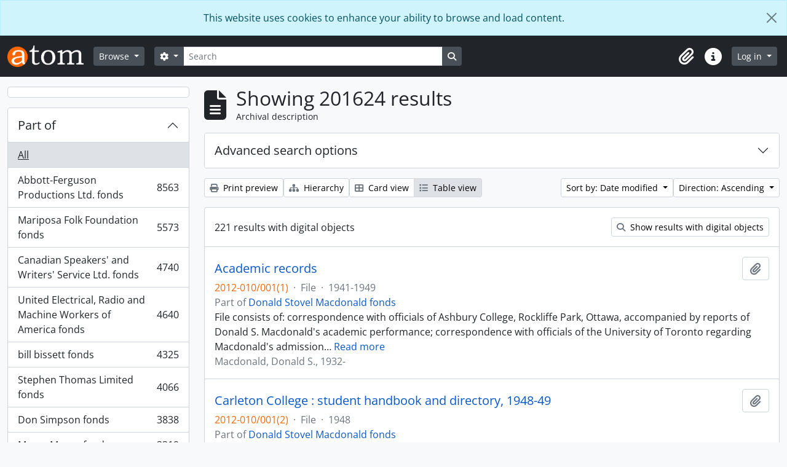

--- FILE ---
content_type: text/html; charset=utf-8
request_url: https://atom.library.yorku.ca/index.php/informationobject/browse?sort=lastUpdated&topLod=0&sortDir=asc
body_size: 25629
content:
<!DOCTYPE html>
<html lang="en" dir="ltr">
  <head>
    <meta charset="utf-8">
    <meta name="viewport" content="width=device-width, initial-scale=1">
    <title>Information object browse - York University Libraries Clara Thomas Archives &amp; Special Collections</title>
        <link rel="shortcut icon" href="/favicon.ico">
    <script defer src="/dist/js/vendor.bundle.1697f26639ee588df9ee.js"></script><script defer src="/dist/js/arDominionB5Plugin.bundle.7522e096e2153c557e7c.js"></script><link href="/dist/css/arDominionB5Plugin.bundle.f93253c1b4f1a0e1d6f5.css" rel="stylesheet">
    
<!-- Matomo -->
<script>
  var _paq = window._paq = window._paq || [];
  /* tracker methods like "setCustomDimension" should be called before "trackPageView" */
  _paq.push(['trackPageView']);
  _paq.push(['enableLinkTracking']);
  (function() {
    var u="https://matomo.library.yorku.ca/";
    _paq.push(['setTrackerUrl', u+'matomo.php']);
    _paq.push(['setSiteId', '81']);
    var d=document, g=d.createElement('script'), s=d.getElementsByTagName('script')[0];
    g.async=true; g.src=u+'matomo.js'; s.parentNode.insertBefore(g,s);
  })();
</script>
<!-- End Matomo Code -->

  </head>
  <body class="d-flex flex-column min-vh-100 informationobject browse show-edit-tooltips">
        <div class="visually-hidden-focusable p-3 border-bottom">
  <a class="btn btn-sm btn-secondary" href="#main-column">
    Skip to main content  </a>
</div>
    
<div id="privacy-message" class="alert alert-info alert-dismissible rounded-0 text-center mb-0" role="alert">
  <p>This website uses cookies to enhance your ability to browse and load content.</p>  <button type="button" class="btn-close" data-bs-dismiss="alert" aria-label="Close"></button>
</div>



<header id="top-bar" class="navbar navbar-expand-lg navbar-dark bg-dark" role="navigation" aria-label="Main navigation">
  <div class="container-fluid">
          <a class="navbar-brand d-flex flex-wrap flex-lg-nowrap align-items-center py-0 me-0" href="/index.php/" title="Home" rel="home">
                  <img alt="AtoM logo" class="d-inline-block my-2 me-3" height="35" src="/plugins/arDominionB5Plugin/images/logo.png" />                      </a>
        <button class="navbar-toggler atom-btn-secondary my-2 me-1 px-1" type="button" data-bs-toggle="collapse" data-bs-target="#navbar-content" aria-controls="navbar-content" aria-expanded="false">
      <i 
        class="fas fa-2x fa-fw fa-bars" 
        data-bs-toggle="tooltip"
        data-bs-placement="bottom"
        title="Toggle navigation"
        aria-hidden="true">
      </i>
      <span class="visually-hidden">Toggle navigation</span>
    </button>
    <div class="collapse navbar-collapse flex-wrap justify-content-end me-1" id="navbar-content">
      <div class="d-flex flex-wrap flex-lg-nowrap flex-grow-1">
        <div class="dropdown my-2 me-3">
  <button class="btn btn-sm atom-btn-secondary dropdown-toggle" type="button" id="browse-menu" data-bs-toggle="dropdown" aria-expanded="false">
    Browse  </button>
  <ul class="dropdown-menu mt-2" aria-labelledby="browse-menu">
    <li>
      <h6 class="dropdown-header">
        Browse      </h6>
    </li>
                  <li id="node_browseInformationObjects">
          <a class="dropdown-item" href="/index.php/informationobject/browse" title="Archival descriptions">Archival descriptions</a>        </li>
                        <li id="node_browseActors">
          <a class="dropdown-item" href="/index.php/actor/browse" title="People and organizations">People and organizations</a>        </li>
                        <li id="node_browseSubjects">
          <a class="dropdown-item" href="/index.php/taxonomy/index/id/35" title="Subjects">Subjects</a>        </li>
                        <li id="node_browsePlaces">
          <a class="dropdown-item" href="/index.php/taxonomy/index/id/42" title="Places">Places</a>        </li>
                        <li id="node_browseDigitalObjects">
          <a class="dropdown-item" href="/index.php/informationobject/browse?view=card&amp;onlyMedia=1&amp;topLod=0" title="Digital objects">Digital objects</a>        </li>
            </ul>
</div>
        <form
  id="search-box"
  class="d-flex flex-grow-1 my-2"
  role="search"
  action="/index.php/informationobject/browse">
  <h2 class="visually-hidden">Search</h2>
  <input type="hidden" name="topLod" value="0">
  <input type="hidden" name="sort" value="relevance">
  <div class="input-group flex-nowrap">
    <button
      id="search-box-options"
      class="btn btn-sm atom-btn-secondary dropdown-toggle"
      type="button"
      data-bs-toggle="dropdown"
      data-bs-auto-close="outside"
      aria-expanded="false">
      <i class="fas fa-cog" aria-hidden="true"></i>
      <span class="visually-hidden">Search options</span>
    </button>
    <div class="dropdown-menu mt-2" aria-labelledby="search-box-options">
            <a class="dropdown-item" href="/index.php/informationobject/browse?showAdvanced=1&topLod=0">
        Advanced search      </a>
    </div>
    <input
      id="search-box-input"
      class="form-control form-control-sm dropdown-toggle"
      type="search"
      name="query"
      autocomplete="off"
      value=""
      placeholder="Search"
      data-url="/index.php/search/autocomplete"
      data-bs-toggle="dropdown"
      aria-label="Search"
      aria-expanded="false">
    <ul id="search-box-results" class="dropdown-menu mt-2" aria-labelledby="search-box-input"></ul>
    <button class="btn btn-sm atom-btn-secondary" type="submit">
      <i class="fas fa-search" aria-hidden="true"></i>
      <span class="visually-hidden">Search in browse page</span>
    </button>
  </div>
</form>
      </div>
      <div class="d-flex flex-nowrap flex-column flex-lg-row align-items-strech align-items-lg-center">
        <ul class="navbar-nav mx-lg-2">
                    <li class="nav-item dropdown d-flex flex-column">
  <a
    class="nav-link dropdown-toggle d-flex align-items-center p-0"
    href="#"
    id="clipboard-menu"
    role="button"
    data-bs-toggle="dropdown"
    aria-expanded="false"
    data-total-count-label="records added"
    data-alert-close="Close"
    data-load-alert-message="There was an error loading the clipboard content."
    data-export-alert-message="The clipboard is empty for this entity type."
    data-export-check-url="/index.php/clipboard/exportCheck"
    data-delete-alert-message="Note: clipboard items unclipped in this page will be removed from the clipboard when the page is refreshed. You can re-select them now, or reload the page to remove them completely. Using the sort or print preview buttons will also cause a page reload - so anything currently deselected will be lost!">
    <i
      class="fas fa-2x fa-fw fa-paperclip px-0 px-lg-2 py-2"
      data-bs-toggle="tooltip"
      data-bs-placement="bottom"
      data-bs-custom-class="d-none d-lg-block"
      title="Clipboard"
      aria-hidden="true">
    </i>
    <span class="d-lg-none mx-1" aria-hidden="true">
      Clipboard    </span>
    <span class="visually-hidden">
      Clipboard    </span>
  </a>
  <ul class="dropdown-menu dropdown-menu-end mb-2" aria-labelledby="clipboard-menu">
    <li>
      <h6 class="dropdown-header">
        Clipboard      </h6>
    </li>
    <li class="text-muted text-nowrap px-3 pb-2">
      <span
        id="counts-block"
        data-information-object-label="Archival description"
        data-actor-object-label="Authority record"
        data-repository-object-label="Archival institution">
      </span>
    </li>
                  <li id="node_clearClipboard">
          <a class="dropdown-item" href="/index.php/" title="Clear all selections">Clear all selections</a>        </li>
                        <li id="node_goToClipboard">
          <a class="dropdown-item" href="/index.php/clipboard/view" title="Go to clipboard">Go to clipboard</a>        </li>
                        <li id="node_loadClipboard">
          <a class="dropdown-item" href="/index.php/clipboard/load" title="Load clipboard">Load clipboard</a>        </li>
                        <li id="node_saveClipboard">
          <a class="dropdown-item" href="/index.php/clipboard/save" title="Save clipboard">Save clipboard</a>        </li>
            </ul>
</li>
                    <li class="nav-item dropdown d-flex flex-column">
  <a
    class="nav-link dropdown-toggle d-flex align-items-center p-0"
    href="#"
    id="quick-links-menu"
    role="button"
    data-bs-toggle="dropdown"
    aria-expanded="false">
    <i
      class="fas fa-2x fa-fw fa-info-circle px-0 px-lg-2 py-2"
      data-bs-toggle="tooltip"
      data-bs-placement="bottom"
      data-bs-custom-class="d-none d-lg-block"
      title="Quick links"
      aria-hidden="true">
    </i>
    <span class="d-lg-none mx-1" aria-hidden="true">
      Quick links    </span> 
    <span class="visually-hidden">
      Quick links    </span>
  </a>
  <ul class="dropdown-menu dropdown-menu-end mb-2" aria-labelledby="quick-links-menu">
    <li>
      <h6 class="dropdown-header">
        Quick links      </h6>
    </li>
                  <li id="node_home">
          <a class="dropdown-item" href="/index.php/" title="Home">Home</a>        </li>
                                                      <li id="node_privacy">
          <a class="dropdown-item" href="/index.php/privacy" title="Privacy Policy">Privacy Policy</a>        </li>
            </ul>
</li>
        </ul>
              <div class="dropdown my-2">
    <button class="btn btn-sm atom-btn-secondary dropdown-toggle" type="button" id="user-menu" data-bs-toggle="dropdown" data-bs-auto-close="outside" aria-expanded="false">
      Log in    </button>
    <div class="dropdown-menu dropdown-menu-lg-end mt-2" aria-labelledby="user-menu">
      <div>
        <h6 class="dropdown-header">
          Have an account?        </h6>
      </div>
      <form class="mx-3 my-2" action="/index.php/user/login" method="post">        <input type="hidden" name="_csrf_token" value="1c02d59d3fab382d0eabb625dc7dd695" id="csrf_token" /><input type="hidden" name="next" value="https://atom.library.yorku.ca/index.php/informationobject/browse?sort=lastUpdated&amp;topLod=0&amp;sortDir=asc" id="next" />        <div class="mb-3"><label class="form-label" for="email">Email<span aria-hidden="true" class="text-primary ms-1"><strong>*</strong></span><span class="visually-hidden">This field is required.</span></label><input type="text" name="email" class="form-control-sm form-control" id="email" /></div>        <div class="mb-3"><label class="form-label" for="password">Password<span aria-hidden="true" class="text-primary ms-1"><strong>*</strong></span><span class="visually-hidden">This field is required.</span></label><input type="password" name="password" class="form-control-sm form-control" autocomplete="off" id="password" /></div>        <button class="btn btn-sm atom-btn-secondary" type="submit">
          Log in        </button>
      </form>
    </div>
  </div>
      </div>
    </div>
  </div>
</header>

    
<div id="wrapper" class="container-xxl pt-3 flex-grow-1">
            <div class="row">
    <div id="sidebar" class="col-md-3">
      
    <h2 class="d-grid">
      <button
        class="btn btn-lg atom-btn-white collapsed text-wrap"
        type="button"
        data-bs-toggle="collapse"
        data-bs-target="#collapse-aggregations"
        aria-expanded="false"
        aria-controls="collapse-aggregations">
              </button>
    </h2>

    <div class="collapse" id="collapse-aggregations">

      
        
      

<div class="accordion mb-3">
  <div class="accordion-item aggregation">
    <h2 class="accordion-header" id="heading-collection">
      <button
        class="accordion-button collapsed"
        type="button"
        data-bs-toggle="collapse"
        data-bs-target="#collapse-collection"
        aria-expanded="false"
        aria-controls="collapse-collection">
        Part of      </button>
    </h2>
    <div
      id="collapse-collection"
      class="accordion-collapse collapse list-group list-group-flush"
      aria-labelledby="heading-collection">
      
              <a class="list-group-item list-group-item-action d-flex justify-content-between align-items-center active text-decoration-underline" href="/index.php/informationobject/browse?sort=lastUpdated&amp;topLod=0&amp;sortDir=asc" title="All">All</a>          
              
        <a class="list-group-item list-group-item-action d-flex justify-content-between align-items-center text-break" href="/index.php/informationobject/browse?collection=1479058&amp;sort=lastUpdated&amp;topLod=0&amp;sortDir=asc" title="Abbott-Ferguson Productions Ltd. fonds, 8563 results8563">Abbott-Ferguson Productions Ltd. fonds<span class="visually-hidden">, 8563 results</span><span aria-hidden="true" class="ms-3 text-nowrap">8563</span></a>              
        <a class="list-group-item list-group-item-action d-flex justify-content-between align-items-center text-break" href="/index.php/informationobject/browse?collection=584112&amp;sort=lastUpdated&amp;topLod=0&amp;sortDir=asc" title="Mariposa Folk Foundation fonds, 5573 results5573">Mariposa Folk Foundation fonds<span class="visually-hidden">, 5573 results</span><span aria-hidden="true" class="ms-3 text-nowrap">5573</span></a>              
        <a class="list-group-item list-group-item-action d-flex justify-content-between align-items-center text-break" href="/index.php/informationobject/browse?collection=511520&amp;sort=lastUpdated&amp;topLod=0&amp;sortDir=asc" title="Canadian Speakers' and Writers' Service Ltd. fonds, 4740 results4740">Canadian Speakers' and Writers' Service Ltd. fonds<span class="visually-hidden">, 4740 results</span><span aria-hidden="true" class="ms-3 text-nowrap">4740</span></a>              
        <a class="list-group-item list-group-item-action d-flex justify-content-between align-items-center text-break" href="/index.php/informationobject/browse?collection=277721&amp;sort=lastUpdated&amp;topLod=0&amp;sortDir=asc" title="United Electrical, Radio and Machine Workers of America fonds, 4640 results4640">United Electrical, Radio and Machine Workers of America fonds<span class="visually-hidden">, 4640 results</span><span aria-hidden="true" class="ms-3 text-nowrap">4640</span></a>              
        <a class="list-group-item list-group-item-action d-flex justify-content-between align-items-center text-break" href="/index.php/informationobject/browse?collection=978634&amp;sort=lastUpdated&amp;topLod=0&amp;sortDir=asc" title="bill bissett fonds, 4325 results4325">bill bissett fonds<span class="visually-hidden">, 4325 results</span><span aria-hidden="true" class="ms-3 text-nowrap">4325</span></a>              
        <a class="list-group-item list-group-item-action d-flex justify-content-between align-items-center text-break" href="/index.php/informationobject/browse?collection=1630683&amp;sort=lastUpdated&amp;topLod=0&amp;sortDir=asc" title="Stephen Thomas Limited fonds, 4066 results4066">Stephen Thomas Limited fonds<span class="visually-hidden">, 4066 results</span><span aria-hidden="true" class="ms-3 text-nowrap">4066</span></a>              
        <a class="list-group-item list-group-item-action d-flex justify-content-between align-items-center text-break" href="/index.php/informationobject/browse?collection=455473&amp;sort=lastUpdated&amp;topLod=0&amp;sortDir=asc" title="Don Simpson fonds, 3838 results3838">Don Simpson fonds<span class="visually-hidden">, 3838 results</span><span aria-hidden="true" class="ms-3 text-nowrap">3838</span></a>              
        <a class="list-group-item list-group-item-action d-flex justify-content-between align-items-center text-break" href="/index.php/informationobject/browse?collection=1170210&amp;sort=lastUpdated&amp;topLod=0&amp;sortDir=asc" title="Mavor Moore fonds, 3319 results3319">Mavor Moore fonds<span class="visually-hidden">, 3319 results</span><span aria-hidden="true" class="ms-3 text-nowrap">3319</span></a>              
        <a class="list-group-item list-group-item-action d-flex justify-content-between align-items-center text-break" href="/index.php/informationobject/browse?collection=1175400&amp;sort=lastUpdated&amp;topLod=0&amp;sortDir=asc" title="Barry Callaghan fonds, 3195 results3195">Barry Callaghan fonds<span class="visually-hidden">, 3195 results</span><span aria-hidden="true" class="ms-3 text-nowrap">3195</span></a>              
        <a class="list-group-item list-group-item-action d-flex justify-content-between align-items-center text-break" href="/index.php/informationobject/browse?collection=1412050&amp;sort=lastUpdated&amp;topLod=0&amp;sortDir=asc" title="Louis Applebaum fonds, 3090 results3090">Louis Applebaum fonds<span class="visually-hidden">, 3090 results</span><span aria-hidden="true" class="ms-3 text-nowrap">3090</span></a>          </div>
  </div>
</div>

      
      

<div class="accordion mb-3">
  <div class="accordion-item aggregation">
    <h2 class="accordion-header" id="heading-creators">
      <button
        class="accordion-button collapsed"
        type="button"
        data-bs-toggle="collapse"
        data-bs-target="#collapse-creators"
        aria-expanded="false"
        aria-controls="collapse-creators">
        Archive creators      </button>
    </h2>
    <div
      id="collapse-creators"
      class="accordion-collapse collapse list-group list-group-flush"
      aria-labelledby="heading-creators">
      
              <a class="list-group-item list-group-item-action d-flex justify-content-between align-items-center active text-decoration-underline" href="/index.php/informationobject/browse?sort=lastUpdated&amp;topLod=0&amp;sortDir=asc" title="All">All</a>          
              
        <a class="list-group-item list-group-item-action d-flex justify-content-between align-items-center text-break" href="/index.php/informationobject/browse?creators=2616&amp;sort=lastUpdated&amp;topLod=0&amp;sortDir=asc" title="Macdonald, Donald S., 1932-, 260 results260">Macdonald, Donald S., 1932-<span class="visually-hidden">, 260 results</span><span aria-hidden="true" class="ms-3 text-nowrap">260</span></a>              
        <a class="list-group-item list-group-item-action d-flex justify-content-between align-items-center text-break" href="/index.php/informationobject/browse?creators=2275&amp;sort=lastUpdated&amp;topLod=0&amp;sortDir=asc" title="Cowan, Judith Elaine, 37 results37">Cowan, Judith Elaine<span class="visually-hidden">, 37 results</span><span aria-hidden="true" class="ms-3 text-nowrap">37</span></a>              
        <a class="list-group-item list-group-item-action d-flex justify-content-between align-items-center text-break" href="/index.php/informationobject/browse?creators=1597755&amp;sort=lastUpdated&amp;topLod=0&amp;sortDir=asc" title="Moffatt, Fred, 26 results26">Moffatt, Fred<span class="visually-hidden">, 26 results</span><span aria-hidden="true" class="ms-3 text-nowrap">26</span></a>              
        <a class="list-group-item list-group-item-action d-flex justify-content-between align-items-center text-break" href="/index.php/informationobject/browse?creators=1716881&amp;sort=lastUpdated&amp;topLod=0&amp;sortDir=asc" title="Canadian General Electric Company, 22 results22">Canadian General Electric Company<span class="visually-hidden">, 22 results</span><span aria-hidden="true" class="ms-3 text-nowrap">22</span></a>              
        <a class="list-group-item list-group-item-action d-flex justify-content-between align-items-center text-break" href="/index.php/informationobject/browse?creators=865020&amp;sort=lastUpdated&amp;topLod=0&amp;sortDir=asc" title="Regent Park Film Festival, 15 results15">Regent Park Film Festival<span class="visually-hidden">, 15 results</span><span aria-hidden="true" class="ms-3 text-nowrap">15</span></a>              
        <a class="list-group-item list-group-item-action d-flex justify-content-between align-items-center text-break" href="/index.php/informationobject/browse?creators=1716906&amp;sort=lastUpdated&amp;topLod=0&amp;sortDir=asc" title="F.E. Moffatt Ltd., 14 results14">F.E. Moffatt Ltd.<span class="visually-hidden">, 14 results</span><span aria-hidden="true" class="ms-3 text-nowrap">14</span></a>              
        <a class="list-group-item list-group-item-action d-flex justify-content-between align-items-center text-break" href="/index.php/informationobject/browse?creators=912091&amp;sort=lastUpdated&amp;topLod=0&amp;sortDir=asc" title="York University Archives and Special Collections, 9 results9">York University Archives and Special Collections<span class="visually-hidden">, 9 results</span><span aria-hidden="true" class="ms-3 text-nowrap">9</span></a>              
        <a class="list-group-item list-group-item-action d-flex justify-content-between align-items-center text-break" href="/index.php/informationobject/browse?creators=571590&amp;sort=lastUpdated&amp;topLod=0&amp;sortDir=asc" title="Westwood Creative Artists, 7 results7">Westwood Creative Artists<span class="visually-hidden">, 7 results</span><span aria-hidden="true" class="ms-3 text-nowrap">7</span></a>              
        <a class="list-group-item list-group-item-action d-flex justify-content-between align-items-center text-break" href="/index.php/informationobject/browse?creators=1717281&amp;sort=lastUpdated&amp;topLod=0&amp;sortDir=asc" title="Research In Motion, 7 results7">Research In Motion<span class="visually-hidden">, 7 results</span><span aria-hidden="true" class="ms-3 text-nowrap">7</span></a>              
        <a class="list-group-item list-group-item-action d-flex justify-content-between align-items-center text-break" href="/index.php/informationobject/browse?creators=274614&amp;sort=lastUpdated&amp;topLod=0&amp;sortDir=asc" title="Toronto Telegram, 6 results6">Toronto Telegram<span class="visually-hidden">, 6 results</span><span aria-hidden="true" class="ms-3 text-nowrap">6</span></a>          </div>
  </div>
</div>

      

<div class="accordion mb-3">
  <div class="accordion-item aggregation">
    <h2 class="accordion-header" id="heading-names">
      <button
        class="accordion-button collapsed"
        type="button"
        data-bs-toggle="collapse"
        data-bs-target="#collapse-names"
        aria-expanded="false"
        aria-controls="collapse-names">
        People and organizations      </button>
    </h2>
    <div
      id="collapse-names"
      class="accordion-collapse collapse list-group list-group-flush"
      aria-labelledby="heading-names">
      
              <a class="list-group-item list-group-item-action d-flex justify-content-between align-items-center active text-decoration-underline" href="/index.php/informationobject/browse?sort=lastUpdated&amp;topLod=0&amp;sortDir=asc" title="All">All</a>          
              
        <a class="list-group-item list-group-item-action d-flex justify-content-between align-items-center text-break" href="/index.php/informationobject/browse?names=4230&amp;sort=lastUpdated&amp;topLod=0&amp;sortDir=asc" title="Canada. Department of Finance, 73 results73">Canada. Department of Finance<span class="visually-hidden">, 73 results</span><span aria-hidden="true" class="ms-3 text-nowrap">73</span></a>              
        <a class="list-group-item list-group-item-action d-flex justify-content-between align-items-center text-break" href="/index.php/informationobject/browse?names=1134670&amp;sort=lastUpdated&amp;topLod=0&amp;sortDir=asc" title="Sokol, Casey, 67 results67">Sokol, Casey<span class="visually-hidden">, 67 results</span><span aria-hidden="true" class="ms-3 text-nowrap">67</span></a>              
        <a class="list-group-item list-group-item-action d-flex justify-content-between align-items-center text-break" href="/index.php/informationobject/browse?names=1135345&amp;sort=lastUpdated&amp;topLod=0&amp;sortDir=asc" title="Dubin, Larry, 1931-1978, 54 results54">Dubin, Larry, 1931-1978<span class="visually-hidden">, 54 results</span><span aria-hidden="true" class="ms-3 text-nowrap">54</span></a>              
        <a class="list-group-item list-group-item-action d-flex justify-content-between align-items-center text-break" href="/index.php/informationobject/browse?names=520984&amp;sort=lastUpdated&amp;topLod=0&amp;sortDir=asc" title="McLuhan, Eric, 51 results51">McLuhan, Eric<span class="visually-hidden">, 51 results</span><span aria-hidden="true" class="ms-3 text-nowrap">51</span></a>              
        <a class="list-group-item list-group-item-action d-flex justify-content-between align-items-center text-break" href="/index.php/informationobject/browse?names=1134496&amp;sort=lastUpdated&amp;topLod=0&amp;sortDir=asc" title="Canadian Creative Music Collective, 48 results48">Canadian Creative Music Collective<span class="visually-hidden">, 48 results</span><span aria-hidden="true" class="ms-3 text-nowrap">48</span></a>              
        <a class="list-group-item list-group-item-action d-flex justify-content-between align-items-center text-break" href="/index.php/informationobject/browse?names=3698&amp;sort=lastUpdated&amp;topLod=0&amp;sortDir=asc" title="Canada. Dept. of Energy, Mines and Resources, 47 results47">Canada. Dept. of Energy, Mines and Resources<span class="visually-hidden">, 47 results</span><span aria-hidden="true" class="ms-3 text-nowrap">47</span></a>              
        <a class="list-group-item list-group-item-action d-flex justify-content-between align-items-center text-break" href="/index.php/informationobject/browse?names=1134806&amp;sort=lastUpdated&amp;topLod=0&amp;sortDir=asc" title="Snow, Michael, 46 results46">Snow, Michael<span class="visually-hidden">, 46 results</span><span aria-hidden="true" class="ms-3 text-nowrap">46</span></a>              
        <a class="list-group-item list-group-item-action d-flex justify-content-between align-items-center text-break" href="/index.php/informationobject/browse?names=1136002&amp;sort=lastUpdated&amp;topLod=0&amp;sortDir=asc" title="Oswald, John, 42 results42">Oswald, John<span class="visually-hidden">, 42 results</span><span aria-hidden="true" class="ms-3 text-nowrap">42</span></a>              
        <a class="list-group-item list-group-item-action d-flex justify-content-between align-items-center text-break" href="/index.php/informationobject/browse?names=1134572&amp;sort=lastUpdated&amp;topLod=0&amp;sortDir=asc" title="Broomer, Stuart, 36 results36">Broomer, Stuart<span class="visually-hidden">, 36 results</span><span aria-hidden="true" class="ms-3 text-nowrap">36</span></a>              
        <a class="list-group-item list-group-item-action d-flex justify-content-between align-items-center text-break" href="/index.php/informationobject/browse?names=642629&amp;sort=lastUpdated&amp;topLod=0&amp;sortDir=asc" title="Howe, C.D., 30 results30">Howe, C.D.<span class="visually-hidden">, 30 results</span><span aria-hidden="true" class="ms-3 text-nowrap">30</span></a>          </div>
  </div>
</div>

      

<div class="accordion mb-3">
  <div class="accordion-item aggregation">
    <h2 class="accordion-header" id="heading-places">
      <button
        class="accordion-button collapsed"
        type="button"
        data-bs-toggle="collapse"
        data-bs-target="#collapse-places"
        aria-expanded="false"
        aria-controls="collapse-places">
        Place      </button>
    </h2>
    <div
      id="collapse-places"
      class="accordion-collapse collapse list-group list-group-flush"
      aria-labelledby="heading-places">
      
              <a class="list-group-item list-group-item-action d-flex justify-content-between align-items-center active text-decoration-underline" href="/index.php/informationobject/browse?sort=lastUpdated&amp;topLod=0&amp;sortDir=asc" title="All">All</a>          
              
        <a class="list-group-item list-group-item-action d-flex justify-content-between align-items-center text-break" href="/index.php/informationobject/browse?places=510388&amp;sort=lastUpdated&amp;topLod=0&amp;sortDir=asc" title="Canada, 274 results274">Canada<span class="visually-hidden">, 274 results</span><span aria-hidden="true" class="ms-3 text-nowrap">274</span></a>              
        <a class="list-group-item list-group-item-action d-flex justify-content-between align-items-center text-break" href="/index.php/informationobject/browse?places=567499&amp;sort=lastUpdated&amp;topLod=0&amp;sortDir=asc" title="Cuba, 135 results135">Cuba<span class="visually-hidden">, 135 results</span><span aria-hidden="true" class="ms-3 text-nowrap">135</span></a>              
        <a class="list-group-item list-group-item-action d-flex justify-content-between align-items-center text-break" href="/index.php/informationobject/browse?places=556008&amp;sort=lastUpdated&amp;topLod=0&amp;sortDir=asc" title="Alberta, 108 results108">Alberta<span class="visually-hidden">, 108 results</span><span aria-hidden="true" class="ms-3 text-nowrap">108</span></a>              
        <a class="list-group-item list-group-item-action d-flex justify-content-between align-items-center text-break" href="/index.php/informationobject/browse?places=3668&amp;sort=lastUpdated&amp;topLod=0&amp;sortDir=asc" title="Europe, 100 results100">Europe<span class="visually-hidden">, 100 results</span><span aria-hidden="true" class="ms-3 text-nowrap">100</span></a>              
        <a class="list-group-item list-group-item-action d-flex justify-content-between align-items-center text-break" href="/index.php/informationobject/browse?places=556000&amp;sort=lastUpdated&amp;topLod=0&amp;sortDir=asc" title="Ontario, 82 results82">Ontario<span class="visually-hidden">, 82 results</span><span aria-hidden="true" class="ms-3 text-nowrap">82</span></a>              
        <a class="list-group-item list-group-item-action d-flex justify-content-between align-items-center text-break" href="/index.php/informationobject/browse?places=3798&amp;sort=lastUpdated&amp;topLod=0&amp;sortDir=asc" title="Spain, 55 results55">Spain<span class="visually-hidden">, 55 results</span><span aria-hidden="true" class="ms-3 text-nowrap">55</span></a>              
        <a class="list-group-item list-group-item-action d-flex justify-content-between align-items-center text-break" href="/index.php/informationobject/browse?places=641755&amp;sort=lastUpdated&amp;topLod=0&amp;sortDir=asc" title="Latin America, 38 results38">Latin America<span class="visually-hidden">, 38 results</span><span aria-hidden="true" class="ms-3 text-nowrap">38</span></a>              
        <a class="list-group-item list-group-item-action d-flex justify-content-between align-items-center text-break" href="/index.php/informationobject/browse?places=3593&amp;sort=lastUpdated&amp;topLod=0&amp;sortDir=asc" title="Toronto, 37 results37">Toronto<span class="visually-hidden">, 37 results</span><span aria-hidden="true" class="ms-3 text-nowrap">37</span></a>              
        <a class="list-group-item list-group-item-action d-flex justify-content-between align-items-center text-break" href="/index.php/informationobject/browse?places=1716876&amp;sort=lastUpdated&amp;topLod=0&amp;sortDir=asc" title="Barrie, Ontario, 34 results34">Barrie, Ontario<span class="visually-hidden">, 34 results</span><span aria-hidden="true" class="ms-3 text-nowrap">34</span></a>              
        <a class="list-group-item list-group-item-action d-flex justify-content-between align-items-center text-break" href="/index.php/informationobject/browse?places=1133431&amp;sort=lastUpdated&amp;topLod=0&amp;sortDir=asc" title="Blood Indian Reserve No. 148, 30 results30">Blood Indian Reserve No. 148<span class="visually-hidden">, 30 results</span><span aria-hidden="true" class="ms-3 text-nowrap">30</span></a>          </div>
  </div>
</div>

      

<div class="accordion mb-3">
  <div class="accordion-item aggregation">
    <h2 class="accordion-header" id="heading-subjects">
      <button
        class="accordion-button collapsed"
        type="button"
        data-bs-toggle="collapse"
        data-bs-target="#collapse-subjects"
        aria-expanded="false"
        aria-controls="collapse-subjects">
        Subject      </button>
    </h2>
    <div
      id="collapse-subjects"
      class="accordion-collapse collapse list-group list-group-flush"
      aria-labelledby="heading-subjects">
      
              <a class="list-group-item list-group-item-action d-flex justify-content-between align-items-center active text-decoration-underline" href="/index.php/informationobject/browse?sort=lastUpdated&amp;topLod=0&amp;sortDir=asc" title="All">All</a>          
              
        <a class="list-group-item list-group-item-action d-flex justify-content-between align-items-center text-break" href="/index.php/informationobject/browse?subjects=2264&amp;sort=lastUpdated&amp;topLod=0&amp;sortDir=asc" title="Arts and culture, 142 results142">Arts and culture<span class="visually-hidden">, 142 results</span><span aria-hidden="true" class="ms-3 text-nowrap">142</span></a>              
        <a class="list-group-item list-group-item-action d-flex justify-content-between align-items-center text-break" href="/index.php/informationobject/browse?subjects=540870&amp;sort=lastUpdated&amp;topLod=0&amp;sortDir=asc" title="Indigenous peoples, 136 results136">Indigenous peoples<span class="visually-hidden">, 136 results</span><span aria-hidden="true" class="ms-3 text-nowrap">136</span></a>              
        <a class="list-group-item list-group-item-action d-flex justify-content-between align-items-center text-break" href="/index.php/informationobject/browse?subjects=928005&amp;sort=lastUpdated&amp;topLod=0&amp;sortDir=asc" title="York University, 135 results135">York University<span class="visually-hidden">, 135 results</span><span aria-hidden="true" class="ms-3 text-nowrap">135</span></a>              
        <a class="list-group-item list-group-item-action d-flex justify-content-between align-items-center text-break" href="/index.php/informationobject/browse?subjects=956724&amp;sort=lastUpdated&amp;topLod=0&amp;sortDir=asc" title="Indigenous peoples in Canada, 135 results135">Indigenous peoples in Canada<span class="visually-hidden">, 135 results</span><span aria-hidden="true" class="ms-3 text-nowrap">135</span></a>              
        <a class="list-group-item list-group-item-action d-flex justify-content-between align-items-center text-break" href="/index.php/informationobject/browse?subjects=643446&amp;sort=lastUpdated&amp;topLod=0&amp;sortDir=asc" title="First Nations, 128 results128">First Nations<span class="visually-hidden">, 128 results</span><span aria-hidden="true" class="ms-3 text-nowrap">128</span></a>              
        <a class="list-group-item list-group-item-action d-flex justify-content-between align-items-center text-break" href="/index.php/informationobject/browse?subjects=1133404&amp;sort=lastUpdated&amp;topLod=0&amp;sortDir=asc" title="Kainai Nation, 124 results124">Kainai Nation<span class="visually-hidden">, 124 results</span><span aria-hidden="true" class="ms-3 text-nowrap">124</span></a>              
        <a class="list-group-item list-group-item-action d-flex justify-content-between align-items-center text-break" href="/index.php/informationobject/browse?subjects=956930&amp;sort=lastUpdated&amp;topLod=0&amp;sortDir=asc" title="York University professors, lecturers, and educators, 112 results112">York University professors, lecturers, and educators<span class="visually-hidden">, 112 results</span><span aria-hidden="true" class="ms-3 text-nowrap">112</span></a>              
        <a class="list-group-item list-group-item-action d-flex justify-content-between align-items-center text-break" href="/index.php/informationobject/browse?subjects=2271&amp;sort=lastUpdated&amp;topLod=0&amp;sortDir=asc" title="Education, 86 results86">Education<span class="visually-hidden">, 86 results</span><span aria-hidden="true" class="ms-3 text-nowrap">86</span></a>              
        <a class="list-group-item list-group-item-action d-flex justify-content-between align-items-center text-break" href="/index.php/informationobject/browse?subjects=641474&amp;sort=lastUpdated&amp;topLod=0&amp;sortDir=asc" title="Navy, 79 results79">Navy<span class="visually-hidden">, 79 results</span><span aria-hidden="true" class="ms-3 text-nowrap">79</span></a>              
        <a class="list-group-item list-group-item-action d-flex justify-content-between align-items-center text-break" href="/index.php/informationobject/browse?subjects=510346&amp;sort=lastUpdated&amp;topLod=0&amp;sortDir=asc" title="War, 66 results66">War<span class="visually-hidden">, 66 results</span><span aria-hidden="true" class="ms-3 text-nowrap">66</span></a>          </div>
  </div>
</div>

      

<div class="accordion mb-3">
  <div class="accordion-item aggregation">
    <h2 class="accordion-header" id="heading-genres">
      <button
        class="accordion-button collapsed"
        type="button"
        data-bs-toggle="collapse"
        data-bs-target="#collapse-genres"
        aria-expanded="false"
        aria-controls="collapse-genres">
        Genre      </button>
    </h2>
    <div
      id="collapse-genres"
      class="accordion-collapse collapse list-group list-group-flush"
      aria-labelledby="heading-genres">
      
              <a class="list-group-item list-group-item-action d-flex justify-content-between align-items-center active text-decoration-underline" href="/index.php/informationobject/browse?sort=lastUpdated&amp;topLod=0&amp;sortDir=asc" title="All">All</a>          
              
        <a class="list-group-item list-group-item-action d-flex justify-content-between align-items-center text-break" href="/index.php/informationobject/browse?genres=1132925&amp;sort=lastUpdated&amp;topLod=0&amp;sortDir=asc" title="Digital record, 5927 results5927">Digital record<span class="visually-hidden">, 5927 results</span><span aria-hidden="true" class="ms-3 text-nowrap">5927</span></a>              
        <a class="list-group-item list-group-item-action d-flex justify-content-between align-items-center text-break" href="/index.php/informationobject/browse?genres=1143842&amp;sort=lastUpdated&amp;topLod=0&amp;sortDir=asc" title="Digital record (born digital), 2887 results2887">Digital record (born digital)<span class="visually-hidden">, 2887 results</span><span aria-hidden="true" class="ms-3 text-nowrap">2887</span></a>              
        <a class="list-group-item list-group-item-action d-flex justify-content-between align-items-center text-break" href="/index.php/informationobject/browse?genres=1140879&amp;sort=lastUpdated&amp;topLod=0&amp;sortDir=asc" title="Digital record (digitized), 2576 results2576">Digital record (digitized)<span class="visually-hidden">, 2576 results</span><span aria-hidden="true" class="ms-3 text-nowrap">2576</span></a>              
        <a class="list-group-item list-group-item-action d-flex justify-content-between align-items-center text-break" href="/index.php/informationobject/browse?genres=1143875&amp;sort=lastUpdated&amp;topLod=0&amp;sortDir=asc" title="Digital record (physical carrier), 1598 results1598">Digital record (physical carrier)<span class="visually-hidden">, 1598 results</span><span aria-hidden="true" class="ms-3 text-nowrap">1598</span></a>              
        <a class="list-group-item list-group-item-action d-flex justify-content-between align-items-center text-break" href="/index.php/informationobject/browse?genres=1716902&amp;sort=lastUpdated&amp;topLod=0&amp;sortDir=asc" title="Food Service Tools &amp; Equipment; kettles (vessels), 18 results18">Food Service Tools &amp; Equipment; kettles (vessels)<span class="visually-hidden">, 18 results</span><span aria-hidden="true" class="ms-3 text-nowrap">18</span></a>              
        <a class="list-group-item list-group-item-action d-flex justify-content-between align-items-center text-break" href="/index.php/informationobject/browse?genres=1717036&amp;sort=lastUpdated&amp;topLod=0&amp;sortDir=asc" title="Merchandising Tools &amp; Equipment; packaging, 17 results17">Merchandising Tools &amp; Equipment; packaging<span class="visually-hidden">, 17 results</span><span aria-hidden="true" class="ms-3 text-nowrap">17</span></a>              
        <a class="list-group-item list-group-item-action d-flex justify-content-between align-items-center text-break" href="/index.php/informationobject/browse?genres=1716946&amp;sort=lastUpdated&amp;topLod=0&amp;sortDir=asc" title="Food Service Tools &amp; Equipment; electric kettles, 11 results11">Food Service Tools &amp; Equipment; electric kettles<span class="visually-hidden">, 11 results</span><span aria-hidden="true" class="ms-3 text-nowrap">11</span></a>              
        <a class="list-group-item list-group-item-action d-flex justify-content-between align-items-center text-break" href="/index.php/informationobject/browse?genres=1716863&amp;sort=lastUpdated&amp;topLod=0&amp;sortDir=asc" title="Tools &amp; Equipment for Communication; radio receivers, 9 results9">Tools &amp; Equipment for Communication; radio receivers<span class="visually-hidden">, 9 results</span><span aria-hidden="true" class="ms-3 text-nowrap">9</span></a>              
        <a class="list-group-item list-group-item-action d-flex justify-content-between align-items-center text-break" href="/index.php/informationobject/browse?genres=1717278&amp;sort=lastUpdated&amp;topLod=0&amp;sortDir=asc" title="Tools &amp; Equipment for Communication; cellular telephones, 5 results5">Tools &amp; Equipment for Communication; cellular telephones<span class="visually-hidden">, 5 results</span><span aria-hidden="true" class="ms-3 text-nowrap">5</span></a>              
        <a class="list-group-item list-group-item-action d-flex justify-content-between align-items-center text-break" href="/index.php/informationobject/browse?genres=1717378&amp;sort=lastUpdated&amp;topLod=0&amp;sortDir=asc" title="Food Service Tools &amp; Equipment; handles (components), 5 results5">Food Service Tools &amp; Equipment; handles (components)<span class="visually-hidden">, 5 results</span><span aria-hidden="true" class="ms-3 text-nowrap">5</span></a>          </div>
  </div>
</div>

      

<div class="accordion mb-3">
  <div class="accordion-item aggregation">
    <h2 class="accordion-header" id="heading-levels">
      <button
        class="accordion-button collapsed"
        type="button"
        data-bs-toggle="collapse"
        data-bs-target="#collapse-levels"
        aria-expanded="false"
        aria-controls="collapse-levels">
        Level of description      </button>
    </h2>
    <div
      id="collapse-levels"
      class="accordion-collapse collapse list-group list-group-flush"
      aria-labelledby="heading-levels">
      
              <a class="list-group-item list-group-item-action d-flex justify-content-between align-items-center active text-decoration-underline" href="/index.php/informationobject/browse?sort=lastUpdated&amp;topLod=0&amp;sortDir=asc" title="All">All</a>          
              
        <a class="list-group-item list-group-item-action d-flex justify-content-between align-items-center text-break" href="/index.php/informationobject/browse?levels=199&amp;sort=lastUpdated&amp;topLod=0&amp;sortDir=asc" title="File, 166046 results166046">File<span class="visually-hidden">, 166046 results</span><span aria-hidden="true" class="ms-3 text-nowrap">166046</span></a>              
        <a class="list-group-item list-group-item-action d-flex justify-content-between align-items-center text-break" href="/index.php/informationobject/browse?levels=200&amp;sort=lastUpdated&amp;topLod=0&amp;sortDir=asc" title="Item, 33418 results33418">Item<span class="visually-hidden">, 33418 results</span><span aria-hidden="true" class="ms-3 text-nowrap">33418</span></a>              
        <a class="list-group-item list-group-item-action d-flex justify-content-between align-items-center text-break" href="/index.php/informationobject/browse?levels=1421852&amp;sort=lastUpdated&amp;topLod=0&amp;sortDir=asc" title="Series, 872 results872">Series<span class="visually-hidden">, 872 results</span><span aria-hidden="true" class="ms-3 text-nowrap">872</span></a>              
        <a class="list-group-item list-group-item-action d-flex justify-content-between align-items-center text-break" href="/index.php/informationobject/browse?levels=1421850&amp;sort=lastUpdated&amp;topLod=0&amp;sortDir=asc" title="Fonds, 532 results532">Fonds<span class="visually-hidden">, 532 results</span><span aria-hidden="true" class="ms-3 text-nowrap">532</span></a>              
        <a class="list-group-item list-group-item-action d-flex justify-content-between align-items-center text-break" href="/index.php/informationobject/browse?levels=333&amp;sort=lastUpdated&amp;topLod=0&amp;sortDir=asc" title="Accession, 292 results292">Accession<span class="visually-hidden">, 292 results</span><span aria-hidden="true" class="ms-3 text-nowrap">292</span></a>              
        <a class="list-group-item list-group-item-action d-flex justify-content-between align-items-center text-break" href="/index.php/informationobject/browse?levels=1421851&amp;sort=lastUpdated&amp;topLod=0&amp;sortDir=asc" title="Collection, 32 results32">Collection<span class="visually-hidden">, 32 results</span><span aria-hidden="true" class="ms-3 text-nowrap">32</span></a>              
        <a class="list-group-item list-group-item-action d-flex justify-content-between align-items-center text-break" href="/index.php/informationobject/browse?levels=1591353&amp;sort=lastUpdated&amp;topLod=0&amp;sortDir=asc" title=", 31 results31"><span class="visually-hidden">, 31 results</span><span aria-hidden="true" class="ms-3 text-nowrap">31</span></a>          </div>
  </div>
</div>

      

<div class="accordion mb-3">
  <div class="accordion-item aggregation">
    <h2 class="accordion-header" id="heading-mediatypes">
      <button
        class="accordion-button collapsed"
        type="button"
        data-bs-toggle="collapse"
        data-bs-target="#collapse-mediatypes"
        aria-expanded="false"
        aria-controls="collapse-mediatypes">
        Media type      </button>
    </h2>
    <div
      id="collapse-mediatypes"
      class="accordion-collapse collapse list-group list-group-flush"
      aria-labelledby="heading-mediatypes">
      
              <a class="list-group-item list-group-item-action d-flex justify-content-between align-items-center active text-decoration-underline" href="/index.php/informationobject/browse?sort=lastUpdated&amp;topLod=0&amp;sortDir=asc" title="All">All</a>          
              
        <a class="list-group-item list-group-item-action d-flex justify-content-between align-items-center text-break" href="/index.php/informationobject/browse?mediatypes=137&amp;sort=lastUpdated&amp;topLod=0&amp;sortDir=asc" title="Text, 216 results216">Text<span class="visually-hidden">, 216 results</span><span aria-hidden="true" class="ms-3 text-nowrap">216</span></a>              
        <a class="list-group-item list-group-item-action d-flex justify-content-between align-items-center text-break" href="/index.php/informationobject/browse?mediatypes=136&amp;sort=lastUpdated&amp;topLod=0&amp;sortDir=asc" title="Image, 5 results5">Image<span class="visually-hidden">, 5 results</span><span aria-hidden="true" class="ms-3 text-nowrap">5</span></a>          </div>
  </div>
</div>

    </div>

      </div>
    <div id="main-column" role="main" class="col-md-9">
        
  <div class="multiline-header d-flex align-items-center mb-3">
    <i class="fas fa-3x fa-file-alt me-3" aria-hidden="true"></i>
    <div class="d-flex flex-column">
      <h1 class="mb-0" aria-describedby="heading-label">
                  Showing 201624 results              </h1>
      <span class="small" id="heading-label">
        Archival description      </span>
    </div>
  </div>
        <div class="d-flex flex-wrap gap-2">
    
                                    </div>

      
  <div class="accordion mb-3 adv-search" role="search">
  <div class="accordion-item">
    <h2 class="accordion-header" id="heading-adv-search">
      <button class="accordion-button collapsed" type="button" data-bs-toggle="collapse" data-bs-target="#collapse-adv-search" aria-expanded="false" aria-controls="collapse-adv-search" data-cy="advanced-search-toggle">
        Advanced search options      </button>
    </h2>
    <div id="collapse-adv-search" class="accordion-collapse collapse" aria-labelledby="heading-adv-search">
      <div class="accordion-body">
        <form name="advanced-search-form" method="get" action="/index.php/informationobject/browse">
                      <input type="hidden" name="sort" value="lastUpdated"/>
          
          <h5>Find results with:</h5>

          <div class="criteria mb-4">

            
              
            
            
            <div class="criterion row align-items-center">

              <div class="col-xl-auto mb-3 adv-search-boolean">
                <select class="form-select" name="so0">
                  <option value="and">and</option>
                  <option value="or">or</option>
                  <option value="not">not</option>
                </select>
              </div>

              <div class="col-xl-auto flex-grow-1 mb-3">
                <input class="form-control" type="text" aria-label="Search" placeholder="Search" name="sq0">
              </div>

              <div class="col-xl-auto mb-3 text-center">
                <span class="form-text">in</span>
              </div>

              <div class="col-xl-auto mb-3">
                <select class="form-select" name="sf0">
                                      <option value="">
                      Any field                    </option>
                                      <option value="title">
                      Title                    </option>
                                      <option value="archivalHistory">
                      Archival history                    </option>
                                      <option value="scopeAndContent">
                      Scope and content                    </option>
                                      <option value="extentAndMedium">
                      Extent and medium                    </option>
                                      <option value="subject">
                      Subject access points                    </option>
                                      <option value="name">
                      Name access points                    </option>
                                      <option value="place">
                      Place access points                    </option>
                                      <option value="genre">
                      Genre access points                    </option>
                                      <option value="identifier">
                      Identifier                    </option>
                                      <option value="referenceCode">
                      Reference code                    </option>
                                      <option value="digitalObjectTranscript">
                      Digital object text                    </option>
                                      <option value="creator">
                      Creator                    </option>
                                      <option value="findingAidTranscript">
                      Finding aid text                    </option>
                                      <option value="allExceptFindingAidTranscript">
                      Any field except finding aid text                    </option>
                                  </select>
              </div>

              <div class="col-xl-auto mb-3">
                <a href="#" class="d-none d-xl-block delete-criterion" aria-label="Delete criterion">
                  <i aria-hidden="true" class="fas fa-times text-muted"></i>
                </a>
                <a href="#" class="d-xl-none delete-criterion btn btn-outline-danger w-100 mb-3">
                  Delete criterion                </a>
              </div>

            </div>

            <div class="add-new-criteria mb-3">
              <a id="add-criterion-dropdown-menu" class="btn atom-btn-white dropdown-toggle" href="#" role="button" data-bs-toggle="dropdown" aria-expanded="false">Add new criteria</a>
              <ul class="dropdown-menu mt-2" aria-labelledby="add-criterion-dropdown-menu">
                <li><a class="dropdown-item" href="#" id="add-criterion-and">And</a></li>
                <li><a class="dropdown-item" href="#" id="add-criterion-or">Or</a></li>
                <li><a class="dropdown-item" href="#" id="add-criterion-not">Not</a></li>
              </ul>
            </div>

          </div>

          <h5>Limit results to:</h5>

          <div class="criteria mb-4">

            
            <div class="mb-3"><label class="form-label" for="collection">Top-level description</label><select name="collection" class="form-autocomplete form-control" id="collection">

</select><input class="list" type="hidden" value="/index.php/informationobject/autocomplete?parent=1&filterDrafts=1"></div>
          </div>

          <h5>Filter results by:</h5>

          <div class="criteria mb-4">

            <div class="row">

              
              <div class="col-md-4">
                <div class="mb-3"><label class="form-label" for="levels">Level of description</label><select name="levels" class="form-select" id="levels">
<option value="" selected="selected"></option>
<option value="333">Accession</option>
<option value="1421851">Collection</option>
<option value="199">File</option>
<option value="1421850">Fonds</option>
<option value="200">Item</option>
<option value="1421852">Series</option>
</select></div>              </div>
              

              <div class="col-md-4">
                <div class="mb-3"><label class="form-label" for="onlyMedia">Digital object available</label><select name="onlyMedia" class="form-select" id="onlyMedia">
<option value="" selected="selected"></option>
<option value="1">Yes</option>
<option value="0">No</option>
</select></div>              </div>

                              <div class="col-md-4">
                  <div class="mb-3"><label class="form-label" for="findingAidStatus">Finding aid</label><select name="findingAidStatus" class="form-select" id="findingAidStatus">
<option value="" selected="selected"></option>
<option value="yes">Yes</option>
<option value="no">No</option>
<option value="generated">Generated</option>
<option value="uploaded">Uploaded</option>
</select></div>                </div>
              
            </div>

            <div class="row">

              
                              <div class="col-md-6">
                  <div class="mb-3"><label class="form-label" for="materialType">General material designation</label><select name="materialType" class="form-select" id="materialType">
<option value="" selected="selected"></option>
<option value="234">Architectural drawing</option>
<option value="235">Cartographic material</option>
<option value="236">Graphic material</option>
<option value="1715602">Moving image</option>
<option value="237">Moving images</option>
<option value="239">Object</option>
<option value="240">Philatelic record</option>
<option value="241">Sound recording</option>
<option value="1699429">Sound recordings</option>
<option value="242">Technical drawing</option>
<option value="1699428">Textual material</option>
<option value="243">Textual record</option>
<option value="1259354">Textual record</option>
<option value="1711708">Textual records</option>
</select></div>                </div>
              
              <fieldset class="col-12">
                <legend class="visually-hidden">Top-level description filter</legend>
                <div class="d-grid d-sm-block">
                  <div class="form-check d-inline-block me-2">
                    <input class="form-check-input" type="radio" name="topLod" id="adv-search-top-lod-1" value="1" >
                    <label class="form-check-label" for="adv-search-top-lod-1">Top-level descriptions</label>
                  </div>
                  <div class="form-check d-inline-block">
                    <input class="form-check-input" type="radio" name="topLod" id="adv-search-top-lod-0" value="0" checked>
                    <label class="form-check-label" for="adv-search-top-lod-0">All descriptions</label>
                  </div>
                </div>
              </fieldset>

            </div>

          </div>

          <h5>Filter by date range:</h5>

          <div class="criteria row mb-2">

            <div class="col-md-4 start-date">
              <div class="mb-3"><label class="form-label" for="startDate">Start</label><input placeholder="YYYY-MM-DD" type="date" name="startDate" class="form-control" id="startDate" /></div>            </div>

            <div class="col-md-4 end-date">
              <div class="mb-3"><label class="form-label" for="endDate">End</label><input placeholder="YYYY-MM-DD" type="date" name="endDate" class="form-control" id="endDate" /></div>            </div>

            <fieldset class="col-md-4 date-type">
              <legend class="fs-6">
                <span>Results</span>
                <button
                  type="button"
                  class="btn btn-link mb-1"
                  data-bs-toggle="tooltip"
                  data-bs-placement="auto"
                  title='Use these options to specify how the date range returns results. "Exact" means that the start and end dates of descriptions returned must fall entirely within the date range entered. "Overlapping" means that any description whose start or end dates touch or overlap the target date range will be returned.'>
                  <i aria-hidden="true" class="fas fa-question-circle text-muted"></i>
                </button>
              </legend>
              <div class="d-grid d-sm-block">
                <div class="form-check d-inline-block me-2">
                  <input class="form-check-input" type="radio" name="rangeType" id="adv-search-date-range-inclusive" value="inclusive" checked>
                  <label class="form-check-label" for="adv-search-date-range-inclusive">Overlapping</label>
                </div>
                <div class="form-check d-inline-block">
                  <input class="form-check-input" type="radio" name="rangeType" id="adv-search-date-range-exact" value="exact" >
                  <label class="form-check-label" for="adv-search-date-range-exact">Exact</label>
                </div>
              </div>
            </fieldset>

          </div>

          <ul class="actions mb-1 nav gap-2 justify-content-center">
            <li><input type="button" class="btn atom-btn-outline-light reset" value="Reset"></li>
            <li><input type="submit" class="btn atom-btn-outline-light" value="Search"></li>
          </ul>

        </form>
      </div>
    </div>
  </div>
</div>

  
    <div class="d-flex flex-wrap gap-2 mb-3">
      <a
  class="btn btn-sm atom-btn-white"
  href="/index.php/informationobject/browse?sort=lastUpdated&topLod=0&sortDir=asc&media=print">
  <i class="fas fa-print me-1" aria-hidden="true"></i>
  Print preview</a>

              <a
          class="btn btn-sm atom-btn-white"
          href="/index.php/browse/hierarchy">
          <i class="fas fa-sitemap me-1" aria-hidden="true"></i>
          Hierarchy        </a>
      
      
      <div class="btn-group btn-group-sm" role="group" aria-label="View options">
  <a
    class="btn atom-btn-white text-wrap"
        href="/index.php/informationobject/browse?view=card&sort=lastUpdated&topLod=0&sortDir=asc">
    <i class="fas fa-th-large me-1" aria-hidden="true"></i>
    Card view  </a>
  <a
    class="btn atom-btn-white text-wrap active"
    aria-current="page"    href="/index.php/informationobject/browse?view=table&sort=lastUpdated&topLod=0&sortDir=asc">
    <i class="fas fa-list me-1" aria-hidden="true"></i>
    Table view  </a>
</div>

      <div class="d-flex flex-wrap gap-2 ms-auto">
        
<div class="dropdown d-inline-block">
  <button class="btn btn-sm atom-btn-white dropdown-toggle text-wrap" type="button" id="sort-button" data-bs-toggle="dropdown" aria-expanded="false">
    Sort by: Date modified  </button>
  <ul class="dropdown-menu dropdown-menu-end mt-2" aria-labelledby="sort-button">
          <li>
        <a
          href="/index.php/informationobject/browse?sort=lastUpdated&topLod=0&sortDir=asc"
          class="dropdown-item active">
          Date modified        </a>
      </li>
          <li>
        <a
          href="/index.php/informationobject/browse?sort=alphabetic&topLod=0&sortDir=asc"
          class="dropdown-item">
          Title        </a>
      </li>
          <li>
        <a
          href="/index.php/informationobject/browse?sort=relevance&topLod=0&sortDir=asc"
          class="dropdown-item">
          Relevance        </a>
      </li>
          <li>
        <a
          href="/index.php/informationobject/browse?sort=identifier&topLod=0&sortDir=asc"
          class="dropdown-item">
          Identifier        </a>
      </li>
          <li>
        <a
          href="/index.php/informationobject/browse?sort=referenceCode&topLod=0&sortDir=asc"
          class="dropdown-item">
          Reference code        </a>
      </li>
          <li>
        <a
          href="/index.php/informationobject/browse?sort=startDate&topLod=0&sortDir=asc"
          class="dropdown-item">
          Start date        </a>
      </li>
          <li>
        <a
          href="/index.php/informationobject/browse?sort=endDate&topLod=0&sortDir=asc"
          class="dropdown-item">
          End date        </a>
      </li>
      </ul>
</div>


<div class="dropdown d-inline-block">
  <button class="btn btn-sm atom-btn-white dropdown-toggle text-wrap" type="button" id="sortDir-button" data-bs-toggle="dropdown" aria-expanded="false">
    Direction: Ascending  </button>
  <ul class="dropdown-menu dropdown-menu-end mt-2" aria-labelledby="sortDir-button">
          <li>
        <a
          href="/index.php/informationobject/browse?sortDir=asc&sort=lastUpdated&topLod=0"
          class="dropdown-item active">
          Ascending        </a>
      </li>
          <li>
        <a
          href="/index.php/informationobject/browse?sortDir=desc&sort=lastUpdated&topLod=0"
          class="dropdown-item">
          Descending        </a>
      </li>
      </ul>
</div>
      </div>
    </div>

          <div id="content">
                  <div class="d-grid d-sm-flex gap-2 align-items-center p-3 border-bottom">
            221 results with digital objects                                    <a
              class="btn btn-sm atom-btn-white ms-auto text-wrap"
              href="/index.php/informationobject/browse?sort=lastUpdated&topLod=0&sortDir=asc&onlyMedia=1">
              <i class="fas fa-search me-1" aria-hidden="true"></i>
              Show results with digital objects            </a>
          </div>
        
              
<article class="search-result row g-0 p-3 border-bottom">
  
  <div class="col-12 d-flex flex-column gap-1">
    <div class="d-flex align-items-center gap-2">
      <a class="h5 mb-0 text-truncate" href="/index.php/academic-records" title="Academic records">Academic records</a>
      <button
  class="btn atom-btn-white ms-auto active-primary clipboard"
  data-clipboard-slug="academic-records"
  data-clipboard-type="informationObject"
  data-tooltip="true"  data-title="Add to clipboard"
  data-alt-title="Remove from clipboard">
  <i class="fas fa-lg fa-paperclip" aria-hidden="true"></i>
  <span class="visually-hidden">
    Add to clipboard  </span>
</button>
    </div>

    <div class="d-flex flex-column gap-2">
      <div class="d-flex flex-column">
        <div class="d-flex flex-wrap">
                                <span class="text-primary">2012-010/001(1)</span>
                      
                                    <span class="text-muted mx-2"> · </span>
                        <span class="text-muted">
              File            </span>
                      
                                                                <span class="text-muted mx-2"> · </span>
                            <span class="text-muted">
                1941-1949              </span>
                                    
                  </div>

                  <span class="text-muted">
            Part of             <a href="/index.php/donald-s-macdonald-fonds" title="Donald Stovel Macdonald fonds">Donald Stovel Macdonald fonds</a>          </span> 
              </div>

              <span class="text-block d-none">
          <p>File consists of: correspondence with officials of Ashbury College, Rockliffe Park, Ottawa, accompanied by reports of Donald S. Macdonald's academic performance; correspondence with officials of the University of Toronto regarding Macdonald's admission into Trinity College; publications of the fraternity, Delta Kappa Epsilon; and a booklet by Dorothy Blakey and A.C. Cooke on the preparation of term essays published by the University of British Columbia.</p>        </span>
      
              <span class="text-muted">
          Macdonald, Donald S., 1932-        </span>
          </div>
  </div>
</article>
      
<article class="search-result row g-0 p-3 border-bottom">
  
  <div class="col-12 d-flex flex-column gap-1">
    <div class="d-flex align-items-center gap-2">
      <a class="h5 mb-0 text-truncate" href="/index.php/carleton-college-student-handbook-and-directory-1948-49" title="Carleton College : student handbook and directory, 1948-49">Carleton College : student handbook and directory, 1948-49</a>
      <button
  class="btn atom-btn-white ms-auto active-primary clipboard"
  data-clipboard-slug="carleton-college-student-handbook-and-directory-1948-49"
  data-clipboard-type="informationObject"
  data-tooltip="true"  data-title="Add to clipboard"
  data-alt-title="Remove from clipboard">
  <i class="fas fa-lg fa-paperclip" aria-hidden="true"></i>
  <span class="visually-hidden">
    Add to clipboard  </span>
</button>
    </div>

    <div class="d-flex flex-column gap-2">
      <div class="d-flex flex-column">
        <div class="d-flex flex-wrap">
                                <span class="text-primary">2012-010/001(2)</span>
                      
                                    <span class="text-muted mx-2"> · </span>
                        <span class="text-muted">
              File            </span>
                      
                                                                <span class="text-muted mx-2"> · </span>
                            <span class="text-muted">
                1948              </span>
                                    
                  </div>

                  <span class="text-muted">
            Part of             <a href="/index.php/donald-s-macdonald-fonds" title="Donald Stovel Macdonald fonds">Donald Stovel Macdonald fonds</a>          </span> 
              </div>

              <span class="text-block d-none">
                  </span>
      
              <span class="text-muted">
          Macdonald, Donald S., 1932-        </span>
          </div>
  </div>
</article>
      
<article class="search-result row g-0 p-3 border-bottom">
  
  <div class="col-12 d-flex flex-column gap-1">
    <div class="d-flex align-items-center gap-2">
      <a class="h5 mb-0 text-truncate" href="/index.php/history-notebook" title="History notebook">History notebook</a>
      <button
  class="btn atom-btn-white ms-auto active-primary clipboard"
  data-clipboard-slug="history-notebook"
  data-clipboard-type="informationObject"
  data-tooltip="true"  data-title="Add to clipboard"
  data-alt-title="Remove from clipboard">
  <i class="fas fa-lg fa-paperclip" aria-hidden="true"></i>
  <span class="visually-hidden">
    Add to clipboard  </span>
</button>
    </div>

    <div class="d-flex flex-column gap-2">
      <div class="d-flex flex-column">
        <div class="d-flex flex-wrap">
                                <span class="text-primary">2012-010/001(3)</span>
                      
                                    <span class="text-muted mx-2"> · </span>
                        <span class="text-muted">
              File            </span>
                      
                                                                <span class="text-muted mx-2"> · </span>
                            <span class="text-muted">
                1947-1948              </span>
                                    
                  </div>

                  <span class="text-muted">
            Part of             <a href="/index.php/donald-s-macdonald-fonds" title="Donald Stovel Macdonald fonds">Donald Stovel Macdonald fonds</a>          </span> 
              </div>

              <span class="text-block d-none">
          <p>File consists of a lined book containing notes made by Donald S. Macdonald while a student at Ashbury College in Ottawa.</p>        </span>
      
              <span class="text-muted">
          Macdonald, Donald S., 1932-        </span>
          </div>
  </div>
</article>
      
<article class="search-result row g-0 p-3 border-bottom">
  
  <div class="col-12 d-flex flex-column gap-1">
    <div class="d-flex align-items-center gap-2">
      <a class="h5 mb-0 text-truncate" href="/index.php/ashbury-college-notes-and-papers" title="Ashbury College : notes and papers">Ashbury College : notes and papers</a>
      <button
  class="btn atom-btn-white ms-auto active-primary clipboard"
  data-clipboard-slug="ashbury-college-notes-and-papers"
  data-clipboard-type="informationObject"
  data-tooltip="true"  data-title="Add to clipboard"
  data-alt-title="Remove from clipboard">
  <i class="fas fa-lg fa-paperclip" aria-hidden="true"></i>
  <span class="visually-hidden">
    Add to clipboard  </span>
</button>
    </div>

    <div class="d-flex flex-column gap-2">
      <div class="d-flex flex-column">
        <div class="d-flex flex-wrap">
                                <span class="text-primary">2012-010/001(4)</span>
                      
                                    <span class="text-muted mx-2"> · </span>
                        <span class="text-muted">
              File            </span>
                      
                                                                <span class="text-muted mx-2"> · </span>
                            <span class="text-muted">
                1949              </span>
                                    
                  </div>

                  <span class="text-muted">
            Part of             <a href="/index.php/donald-s-macdonald-fonds" title="Donald Stovel Macdonald fonds">Donald Stovel Macdonald fonds</a>          </span> 
              </div>

              <span class="text-block d-none">
          <p>File consists of a history notebook, essays on historical and literary topics, and a certificate of qualification for signalling from the Royal Canadian Army Cadets.</p>        </span>
      
              <span class="text-muted">
          Macdonald, Donald S., 1932-        </span>
          </div>
  </div>
</article>
      
<article class="search-result row g-0 p-3 border-bottom">
  
  <div class="col-12 d-flex flex-column gap-1">
    <div class="d-flex align-items-center gap-2">
      <a class="h5 mb-0 text-truncate" href="/index.php/personal-correspondence" title="Personal correspondence">Personal correspondence</a>
      <button
  class="btn atom-btn-white ms-auto active-primary clipboard"
  data-clipboard-slug="personal-correspondence"
  data-clipboard-type="informationObject"
  data-tooltip="true"  data-title="Add to clipboard"
  data-alt-title="Remove from clipboard">
  <i class="fas fa-lg fa-paperclip" aria-hidden="true"></i>
  <span class="visually-hidden">
    Add to clipboard  </span>
</button>
    </div>

    <div class="d-flex flex-column gap-2">
      <div class="d-flex flex-column">
        <div class="d-flex flex-wrap">
                                <span class="text-primary">2012-010/001(5)</span>
                      
                                    <span class="text-muted mx-2"> · </span>
                        <span class="text-muted">
              File            </span>
                      
                                                                <span class="text-muted mx-2"> · </span>
                            <span class="text-muted">
                1947-1951              </span>
                                    
                  </div>

                  <span class="text-muted">
            Part of             <a href="/index.php/donald-s-macdonald-fonds" title="Donald Stovel Macdonald fonds">Donald Stovel Macdonald fonds</a>          </span> 
              </div>

              <span class="text-block d-none">
          <p>File consists of letters and postcards written by family and friends of Donald S. Macdonald, and in particular by his parents.</p>        </span>
      
              <span class="text-muted">
          Macdonald, Donald S., 1932-        </span>
          </div>
  </div>
</article>
      
<article class="search-result row g-0 p-3 border-bottom">
  
  <div class="col-12 d-flex flex-column gap-1">
    <div class="d-flex align-items-center gap-2">
      <a class="h5 mb-0 text-truncate" href="/index.php/undergraduate-papers" title="Undergraduate papers">Undergraduate papers</a>
      <button
  class="btn atom-btn-white ms-auto active-primary clipboard"
  data-clipboard-slug="undergraduate-papers"
  data-clipboard-type="informationObject"
  data-tooltip="true"  data-title="Add to clipboard"
  data-alt-title="Remove from clipboard">
  <i class="fas fa-lg fa-paperclip" aria-hidden="true"></i>
  <span class="visually-hidden">
    Add to clipboard  </span>
</button>
    </div>

    <div class="d-flex flex-column gap-2">
      <div class="d-flex flex-column">
        <div class="d-flex flex-wrap">
                                <span class="text-primary">2012-010/001(6)</span>
                      
                                    <span class="text-muted mx-2"> · </span>
                        <span class="text-muted">
              File            </span>
                      
                                                                <span class="text-muted mx-2"> · </span>
                            <span class="text-muted">
                1949-1951              </span>
                                    
                  </div>

                  <span class="text-muted">
            Part of             <a href="/index.php/donald-s-macdonald-fonds" title="Donald Stovel Macdonald fonds">Donald Stovel Macdonald fonds</a>          </span> 
              </div>

              <span class="text-block d-none">
          <p>File consists of essays written by Donald S. Macdonald while a student at Trinity College, University of Toronto, on topics in literature and political science that include the powers of the Governor-General, Plato's Republic, and the role of the Prime Minister and cabinet in Canadian constitutional history.</p>        </span>
      
              <span class="text-muted">
          Macdonald, Donald S., 1932-        </span>
          </div>
  </div>
</article>
      
<article class="search-result row g-0 p-3 border-bottom">
  
  <div class="col-12 d-flex flex-column gap-1">
    <div class="d-flex align-items-center gap-2">
      <a class="h5 mb-0 text-truncate" href="/index.php/personal-correspondence-2" title="Personal correspondence">Personal correspondence</a>
      <button
  class="btn atom-btn-white ms-auto active-primary clipboard"
  data-clipboard-slug="personal-correspondence-2"
  data-clipboard-type="informationObject"
  data-tooltip="true"  data-title="Add to clipboard"
  data-alt-title="Remove from clipboard">
  <i class="fas fa-lg fa-paperclip" aria-hidden="true"></i>
  <span class="visually-hidden">
    Add to clipboard  </span>
</button>
    </div>

    <div class="d-flex flex-column gap-2">
      <div class="d-flex flex-column">
        <div class="d-flex flex-wrap">
                                <span class="text-primary">2012-010/001(9)</span>
                      
                                    <span class="text-muted mx-2"> · </span>
                        <span class="text-muted">
              File            </span>
                      
                                                                <span class="text-muted mx-2"> · </span>
                            <span class="text-muted">
                1955              </span>
                                    
                  </div>

                  <span class="text-muted">
            Part of             <a href="/index.php/donald-s-macdonald-fonds" title="Donald Stovel Macdonald fonds">Donald Stovel Macdonald fonds</a>          </span> 
              </div>

              <span class="text-block d-none">
          <p>File consists of: letters received by Donald S. Macdonald from family and friends, as well as from officials associated with the Law Society of Upper Canada for winning the Insurance Law Prize and the Easter examinations in patents and trade marks, and Harvard University; programmes and other material for the annual meeting of the Canadian Bar Association in Ottawa; and a photograph of Macdonald in a swimming pool.</p>        </span>
      
              <span class="text-muted">
          Macdonald, Donald S., 1932-        </span>
          </div>
  </div>
</article>
      
<article class="search-result row g-0 p-3 border-bottom">
  
  <div class="col-12 d-flex flex-column gap-1">
    <div class="d-flex align-items-center gap-2">
      <a class="h5 mb-0 text-truncate" href="/index.php/family-correspondence" title="Family correspondence">Family correspondence</a>
      <button
  class="btn atom-btn-white ms-auto active-primary clipboard"
  data-clipboard-slug="family-correspondence"
  data-clipboard-type="informationObject"
  data-tooltip="true"  data-title="Add to clipboard"
  data-alt-title="Remove from clipboard">
  <i class="fas fa-lg fa-paperclip" aria-hidden="true"></i>
  <span class="visually-hidden">
    Add to clipboard  </span>
</button>
    </div>

    <div class="d-flex flex-column gap-2">
      <div class="d-flex flex-column">
        <div class="d-flex flex-wrap">
                                <span class="text-primary">2012-010/001(10)</span>
                      
                                    <span class="text-muted mx-2"> · </span>
                        <span class="text-muted">
              File            </span>
                      
                                                                <span class="text-muted mx-2"> · </span>
                            <span class="text-muted">
                1955-1956              </span>
                                    
                  </div>

                  <span class="text-muted">
            Part of             <a href="/index.php/donald-s-macdonald-fonds" title="Donald Stovel Macdonald fonds">Donald Stovel Macdonald fonds</a>          </span> 
              </div>

              <span class="text-block d-none">
                  </span>
      
              <span class="text-muted">
          Macdonald, Donald S., 1932-        </span>
          </div>
  </div>
</article>
      
<article class="search-result row g-0 p-3 border-bottom">
  
  <div class="col-12 d-flex flex-column gap-1">
    <div class="d-flex align-items-center gap-2">
      <a class="h5 mb-0 text-truncate" href="/index.php/personal-correspondence-3" title="Personal correspondence">Personal correspondence</a>
      <button
  class="btn atom-btn-white ms-auto active-primary clipboard"
  data-clipboard-slug="personal-correspondence-3"
  data-clipboard-type="informationObject"
  data-tooltip="true"  data-title="Add to clipboard"
  data-alt-title="Remove from clipboard">
  <i class="fas fa-lg fa-paperclip" aria-hidden="true"></i>
  <span class="visually-hidden">
    Add to clipboard  </span>
</button>
    </div>

    <div class="d-flex flex-column gap-2">
      <div class="d-flex flex-column">
        <div class="d-flex flex-wrap">
                                <span class="text-primary">2012-010/001(11)</span>
                      
                                    <span class="text-muted mx-2"> · </span>
                        <span class="text-muted">
              File            </span>
                      
                                                                <span class="text-muted mx-2"> · </span>
                            <span class="text-muted">
                1956              </span>
                                    
                  </div>

                  <span class="text-muted">
            Part of             <a href="/index.php/donald-s-macdonald-fonds" title="Donald Stovel Macdonald fonds">Donald Stovel Macdonald fonds</a>          </span> 
              </div>

              <span class="text-block d-none">
                  </span>
      
              <span class="text-muted">
          Macdonald, Donald S., 1932-        </span>
          </div>
  </div>
</article>
      
<article class="search-result row g-0 p-3 border-bottom">
  
  <div class="col-12 d-flex flex-column gap-1">
    <div class="d-flex align-items-center gap-2">
      <a class="h5 mb-0 text-truncate" href="/index.php/family-correspondence-2" title="Family correspondence">Family correspondence</a>
      <button
  class="btn atom-btn-white ms-auto active-primary clipboard"
  data-clipboard-slug="family-correspondence-2"
  data-clipboard-type="informationObject"
  data-tooltip="true"  data-title="Add to clipboard"
  data-alt-title="Remove from clipboard">
  <i class="fas fa-lg fa-paperclip" aria-hidden="true"></i>
  <span class="visually-hidden">
    Add to clipboard  </span>
</button>
    </div>

    <div class="d-flex flex-column gap-2">
      <div class="d-flex flex-column">
        <div class="d-flex flex-wrap">
                                <span class="text-primary">2012-010/002(1)</span>
                      
                                    <span class="text-muted mx-2"> · </span>
                        <span class="text-muted">
              File            </span>
                      
                                                                <span class="text-muted mx-2"> · </span>
                            <span class="text-muted">
                1956-1957              </span>
                                    
                  </div>

                  <span class="text-muted">
            Part of             <a href="/index.php/donald-s-macdonald-fonds" title="Donald Stovel Macdonald fonds">Donald Stovel Macdonald fonds</a>          </span> 
              </div>

              <span class="text-block d-none">
          <p>File consists of: letters and post cards written by Donald S. Macdonald while studying law at Trinity Hall, Cambridge University, and while travelling in Europe; letters written to Macdonald by friends; a programme for Inter-Varsity Hockey Match, Oxford v. Cambridge, played on 22 February 1957; and the programme for the funeral of Donald Angus Macdonald, his father.</p>        </span>
      
              <span class="text-muted">
          Macdonald, Donald S., 1932-        </span>
          </div>
  </div>
</article>
      
<article class="search-result row g-0 p-3 border-bottom">
  
  <div class="col-12 d-flex flex-column gap-1">
    <div class="d-flex align-items-center gap-2">
      <a class="h5 mb-0 text-truncate" href="/index.php/personal-correspondence-4" title="Personal correspondence">Personal correspondence</a>
      <button
  class="btn atom-btn-white ms-auto active-primary clipboard"
  data-clipboard-slug="personal-correspondence-4"
  data-clipboard-type="informationObject"
  data-tooltip="true"  data-title="Add to clipboard"
  data-alt-title="Remove from clipboard">
  <i class="fas fa-lg fa-paperclip" aria-hidden="true"></i>
  <span class="visually-hidden">
    Add to clipboard  </span>
</button>
    </div>

    <div class="d-flex flex-column gap-2">
      <div class="d-flex flex-column">
        <div class="d-flex flex-wrap">
                                <span class="text-primary">2012-010/002(2)</span>
                      
                                    <span class="text-muted mx-2"> · </span>
                        <span class="text-muted">
              File            </span>
                      
                                                                <span class="text-muted mx-2"> · </span>
                            <span class="text-muted">
                1957              </span>
                                    
                  </div>

                  <span class="text-muted">
            Part of             <a href="/index.php/donald-s-macdonald-fonds" title="Donald Stovel Macdonald fonds">Donald Stovel Macdonald fonds</a>          </span> 
              </div>

              <span class="text-block d-none">
          <p>File consists of letters and post cards written to Donald S. Macdonald by family and friends (including H. Allan Leal, Professor of Law, regarding reform of legal education at Osgoode Hall Law School), the programme for the Northern Amateur Tournament for ice hockey in January 1957, and the schedule for the Trinity Hall Cricket Club.</p>        </span>
      
              <span class="text-muted">
          Macdonald, Donald S., 1932-        </span>
          </div>
  </div>
</article>
      
<article class="search-result row g-0 p-3 border-bottom">
  
  <div class="col-12 d-flex flex-column gap-1">
    <div class="d-flex align-items-center gap-2">
      <a class="h5 mb-0 text-truncate" href="/index.php/personal-correspondence-5" title="Personal correspondence">Personal correspondence</a>
      <button
  class="btn atom-btn-white ms-auto active-primary clipboard"
  data-clipboard-slug="personal-correspondence-5"
  data-clipboard-type="informationObject"
  data-tooltip="true"  data-title="Add to clipboard"
  data-alt-title="Remove from clipboard">
  <i class="fas fa-lg fa-paperclip" aria-hidden="true"></i>
  <span class="visually-hidden">
    Add to clipboard  </span>
</button>
    </div>

    <div class="d-flex flex-column gap-2">
      <div class="d-flex flex-column">
        <div class="d-flex flex-wrap">
                                <span class="text-primary">2012-010/002(3)</span>
                      
                                    <span class="text-muted mx-2"> · </span>
                        <span class="text-muted">
              File            </span>
                      
                                                                <span class="text-muted mx-2"> · </span>
                            <span class="text-muted">
                195-              </span>
                                    
                  </div>

                  <span class="text-muted">
            Part of             <a href="/index.php/donald-s-macdonald-fonds" title="Donald Stovel Macdonald fonds">Donald Stovel Macdonald fonds</a>          </span> 
              </div>

              <span class="text-block d-none">
          <p>File consists of letters and post cards written to Donald S. Macdonald by family and friends, and copies of letters written by him including a report to Edgar McInnis, President, the Canadian Institute of International Affairs, regarding the results of his research in international law at Cambridge University.</p>        </span>
      
              <span class="text-muted">
          Macdonald, Donald S., 1932-        </span>
          </div>
  </div>
</article>
      
<article class="search-result row g-0 p-3 border-bottom">
  
  <div class="col-12 d-flex flex-column gap-1">
    <div class="d-flex align-items-center gap-2">
      <a class="h5 mb-0 text-truncate" href="/index.php/canada-unemployment-insurance-commission" title="Canada Unemployment Insurance Commission">Canada Unemployment Insurance Commission</a>
      <button
  class="btn atom-btn-white ms-auto active-primary clipboard"
  data-clipboard-slug="canada-unemployment-insurance-commission"
  data-clipboard-type="informationObject"
  data-tooltip="true"  data-title="Add to clipboard"
  data-alt-title="Remove from clipboard">
  <i class="fas fa-lg fa-paperclip" aria-hidden="true"></i>
  <span class="visually-hidden">
    Add to clipboard  </span>
</button>
    </div>

    <div class="d-flex flex-column gap-2">
      <div class="d-flex flex-column">
        <div class="d-flex flex-wrap">
                                <span class="text-primary">2012-010/002(4)</span>
                      
                                    <span class="text-muted mx-2"> · </span>
                        <span class="text-muted">
              File            </span>
                      
                                                                <span class="text-muted mx-2"> · </span>
                            <span class="text-muted">
                1948-1953              </span>
                                    
                  </div>

                  <span class="text-muted">
            Part of             <a href="/index.php/donald-s-macdonald-fonds" title="Donald Stovel Macdonald fonds">Donald Stovel Macdonald fonds</a>          </span> 
              </div>

              <span class="text-block d-none">
          <p>File consists of Donald S. Macdonald's insurance books for 1948-1949 and 1952-1953.</p>        </span>
      
              <span class="text-muted">
          Macdonald, Donald S., 1932-        </span>
          </div>
  </div>
</article>
      
<article class="search-result row g-0 p-3 border-bottom">
  
  <div class="col-12 d-flex flex-column gap-1">
    <div class="d-flex align-items-center gap-2">
      <a class="h5 mb-0 text-truncate" href="/index.php/theatre-2" title="Theatre">Theatre</a>
      <button
  class="btn atom-btn-white ms-auto active-primary clipboard"
  data-clipboard-slug="theatre-2"
  data-clipboard-type="informationObject"
  data-tooltip="true"  data-title="Add to clipboard"
  data-alt-title="Remove from clipboard">
  <i class="fas fa-lg fa-paperclip" aria-hidden="true"></i>
  <span class="visually-hidden">
    Add to clipboard  </span>
</button>
    </div>

    <div class="d-flex flex-column gap-2">
      <div class="d-flex flex-column">
        <div class="d-flex flex-wrap">
                                <span class="text-primary">2012-010/002(5)</span>
                      
                                    <span class="text-muted mx-2"> · </span>
                        <span class="text-muted">
              File            </span>
                      
                                                                <span class="text-muted mx-2"> · </span>
                            <span class="text-muted">
                1952-1955              </span>
                                    
                  </div>

                  <span class="text-muted">
            Part of             <a href="/index.php/donald-s-macdonald-fonds" title="Donald Stovel Macdonald fonds">Donald Stovel Macdonald fonds</a>          </span> 
              </div>

              <span class="text-block d-none">
          <p>File consists of a programme for the production of &quot;John Brown's body&quot; at Massey Hall, 9 December 1952, featuring Tyrone Power, Judith Anderson, and Raymond Massey, the schedule for the third season of the Stratford Shakespearean Festival, 1955, and programmes for the productions of &quot;Julius Caesar&quot; and &quot;The Merchant of Venice.&quot;</p>        </span>
      
              <span class="text-muted">
          Macdonald, Donald S., 1932-        </span>
          </div>
  </div>
</article>
      
<article class="search-result row g-0 p-3 border-bottom">
  
  <div class="col-12 d-flex flex-column gap-1">
    <div class="d-flex align-items-center gap-2">
      <a class="h5 mb-0 text-truncate" href="/index.php/d-macdonald-and-world-forestry-congress-dehra-dunn" title="D.A. Macdonald and World Forestry Congress, Dehra Dunn">D.A. Macdonald and World Forestry Congress, Dehra Dunn</a>
      <button
  class="btn atom-btn-white ms-auto active-primary clipboard"
  data-clipboard-slug="d-macdonald-and-world-forestry-congress-dehra-dunn"
  data-clipboard-type="informationObject"
  data-tooltip="true"  data-title="Add to clipboard"
  data-alt-title="Remove from clipboard">
  <i class="fas fa-lg fa-paperclip" aria-hidden="true"></i>
  <span class="visually-hidden">
    Add to clipboard  </span>
</button>
    </div>

    <div class="d-flex flex-column gap-2">
      <div class="d-flex flex-column">
        <div class="d-flex flex-wrap">
                                <span class="text-primary">2012-010/002(6)</span>
                      
                                    <span class="text-muted mx-2"> · </span>
                        <span class="text-muted">
              File            </span>
                      
                                                                <span class="text-muted mx-2"> · </span>
                            <span class="text-muted">
                1954              </span>
                                    
                  </div>

                  <span class="text-muted">
            Part of             <a href="/index.php/donald-s-macdonald-fonds" title="Donald Stovel Macdonald fonds">Donald Stovel Macdonald fonds</a>          </span> 
              </div>

              <span class="text-block d-none">
          <p>File consists of the text of a radio talk by Macdonald, co-president and leader of the Canadian delegation to the fourth World Forestry Congress held in India on 21 December 1954.</p>        </span>
      
              <span class="text-muted">
          Macdonald, Donald S., 1932-        </span>
          </div>
  </div>
</article>
      
<article class="search-result row g-0 p-3 border-bottom">
  
  <div class="col-12 d-flex flex-column gap-1">
    <div class="d-flex align-items-center gap-2">
      <a class="h5 mb-0 text-truncate" href="/index.php/admission-test-for-graduate-study-in-business" title="Admission test for graduate study in business">Admission test for graduate study in business</a>
      <button
  class="btn atom-btn-white ms-auto active-primary clipboard"
  data-clipboard-slug="admission-test-for-graduate-study-in-business"
  data-clipboard-type="informationObject"
  data-tooltip="true"  data-title="Add to clipboard"
  data-alt-title="Remove from clipboard">
  <i class="fas fa-lg fa-paperclip" aria-hidden="true"></i>
  <span class="visually-hidden">
    Add to clipboard  </span>
</button>
    </div>

    <div class="d-flex flex-column gap-2">
      <div class="d-flex flex-column">
        <div class="d-flex flex-wrap">
                                <span class="text-primary">2012-010/002(7)</span>
                      
                                    <span class="text-muted mx-2"> · </span>
                        <span class="text-muted">
              File            </span>
                      
                                                                <span class="text-muted mx-2"> · </span>
                            <span class="text-muted">
                1954              </span>
                                    
                  </div>

                  <span class="text-muted">
            Part of             <a href="/index.php/donald-s-macdonald-fonds" title="Donald Stovel Macdonald fonds">Donald Stovel Macdonald fonds</a>          </span> 
              </div>

              <span class="text-block d-none">
          <p>File consists of a brochure and application form prepared by the Educational Testing Service, Princeton, New Jersey.</p>        </span>
      
              <span class="text-muted">
          Macdonald, Donald S., 1932-        </span>
          </div>
  </div>
</article>
      
<article class="search-result row g-0 p-3 border-bottom">
  
  <div class="col-12 d-flex flex-column gap-1">
    <div class="d-flex align-items-center gap-2">
      <a class="h5 mb-0 text-truncate" href="/index.php/victoria-nicky" title="Victoria Nicky">Victoria Nicky</a>
      <button
  class="btn atom-btn-white ms-auto active-primary clipboard"
  data-clipboard-slug="victoria-nicky"
  data-clipboard-type="informationObject"
  data-tooltip="true"  data-title="Add to clipboard"
  data-alt-title="Remove from clipboard">
  <i class="fas fa-lg fa-paperclip" aria-hidden="true"></i>
  <span class="visually-hidden">
    Add to clipboard  </span>
</button>
    </div>

    <div class="d-flex flex-column gap-2">
      <div class="d-flex flex-column">
        <div class="d-flex flex-wrap">
                                <span class="text-primary">2012-010/002(8)</span>
                      
                                    <span class="text-muted mx-2"> · </span>
                        <span class="text-muted">
              File            </span>
                      
                                                                <span class="text-muted mx-2"> · </span>
                            <span class="text-muted">
                1955              </span>
                                    
                  </div>

                  <span class="text-muted">
            Part of             <a href="/index.php/donald-s-macdonald-fonds" title="Donald Stovel Macdonald fonds">Donald Stovel Macdonald fonds</a>          </span> 
              </div>

              <span class="text-block d-none">
          <p>File consists of a instruction books, brochures, and list of spare parts for a motorized scooter.</p>        </span>
      
              <span class="text-muted">
          Macdonald, Donald S., 1932-        </span>
          </div>
  </div>
</article>
      
<article class="search-result row g-0 p-3 border-bottom">
  
  <div class="col-12 d-flex flex-column gap-1">
    <div class="d-flex align-items-center gap-2">
      <a class="h5 mb-0 text-truncate" href="/index.php/tourist-publications" title="Tourist publications">Tourist publications</a>
      <button
  class="btn atom-btn-white ms-auto active-primary clipboard"
  data-clipboard-slug="tourist-publications"
  data-clipboard-type="informationObject"
  data-tooltip="true"  data-title="Add to clipboard"
  data-alt-title="Remove from clipboard">
  <i class="fas fa-lg fa-paperclip" aria-hidden="true"></i>
  <span class="visually-hidden">
    Add to clipboard  </span>
</button>
    </div>

    <div class="d-flex flex-column gap-2">
      <div class="d-flex flex-column">
        <div class="d-flex flex-wrap">
                                <span class="text-primary">2012-010/002(9)</span>
                      
                                    <span class="text-muted mx-2"> · </span>
                        <span class="text-muted">
              File            </span>
                      
                                                                <span class="text-muted mx-2"> · </span>
                            <span class="text-muted">
                1956-1957              </span>
                                    
                  </div>

                  <span class="text-muted">
            Part of             <a href="/index.php/donald-s-macdonald-fonds" title="Donald Stovel Macdonald fonds">Donald Stovel Macdonald fonds</a>          </span> 
              </div>

              <span class="text-block d-none">
          <p>File consists of a brochure and map for Copenhagen, and a directory of European student hostels and restaurants published by the Swiss National Union of Students.</p>        </span>
      
              <span class="text-muted">
          Macdonald, Donald S., 1932-        </span>
          </div>
  </div>
</article>
      
<article class="search-result row g-0 p-3 border-bottom">
  
  <div class="col-12 d-flex flex-column gap-1">
    <div class="d-flex align-items-center gap-2">
      <a class="h5 mb-0 text-truncate" href="/index.php/cricket-2" title="Cricket">Cricket</a>
      <button
  class="btn atom-btn-white ms-auto active-primary clipboard"
  data-clipboard-slug="cricket-2"
  data-clipboard-type="informationObject"
  data-tooltip="true"  data-title="Add to clipboard"
  data-alt-title="Remove from clipboard">
  <i class="fas fa-lg fa-paperclip" aria-hidden="true"></i>
  <span class="visually-hidden">
    Add to clipboard  </span>
</button>
    </div>

    <div class="d-flex flex-column gap-2">
      <div class="d-flex flex-column">
        <div class="d-flex flex-wrap">
                                <span class="text-primary">2012-010/002(10)</span>
                      
                                    <span class="text-muted mx-2"> · </span>
                        <span class="text-muted">
              File            </span>
                      
                                                                <span class="text-muted mx-2"> · </span>
                            <span class="text-muted">
                1951-1960              </span>
                                    
                  </div>

                  <span class="text-muted">
            Part of             <a href="/index.php/donald-s-macdonald-fonds" title="Donald Stovel Macdonald fonds">Donald Stovel Macdonald fonds</a>          </span> 
              </div>

              <span class="text-block d-none">
          <p>File consists of programmes, match summaries, and a list of fixtures for the Ottawa Valley Cricket Council, an outline of a junior cricket tour of England in 1957, minutes of the Cricket Committee, Toronto, 1959-1960, and coverage of cricket matches by the &quot;Ottawa Citizen.&quot;</p>        </span>
      
              <span class="text-muted">
          Macdonald, Donald S., 1932-        </span>
          </div>
  </div>
</article>
      
<article class="search-result row g-0 p-3 border-bottom">
  
  <div class="col-12 d-flex flex-column gap-1">
    <div class="d-flex align-items-center gap-2">
      <a class="h5 mb-0 text-truncate" href="/index.php/portrait-photographs" title="Portrait photographs">Portrait photographs</a>
      <button
  class="btn atom-btn-white ms-auto active-primary clipboard"
  data-clipboard-slug="portrait-photographs"
  data-clipboard-type="informationObject"
  data-tooltip="true"  data-title="Add to clipboard"
  data-alt-title="Remove from clipboard">
  <i class="fas fa-lg fa-paperclip" aria-hidden="true"></i>
  <span class="visually-hidden">
    Add to clipboard  </span>
</button>
    </div>

    <div class="d-flex flex-column gap-2">
      <div class="d-flex flex-column">
        <div class="d-flex flex-wrap">
                                <span class="text-primary">2012-010/002(11)</span>
                      
                                    <span class="text-muted mx-2"> · </span>
                        <span class="text-muted">
              File            </span>
                      
                                                                <span class="text-muted mx-2"> · </span>
                            <span class="text-muted">
                [195-]              </span>
                                    
                  </div>

                  <span class="text-muted">
            Part of             <a href="/index.php/donald-s-macdonald-fonds" title="Donald Stovel Macdonald fonds">Donald Stovel Macdonald fonds</a>          </span> 
              </div>

              <span class="text-block d-none">
          <p>File consists of passport-style portraits of Donald S. Macdonald taken during two sittings with Meyers Studios.</p>        </span>
      
              <span class="text-muted">
          Macdonald, Donald S., 1932-        </span>
          </div>
  </div>
</article>
      
<article class="search-result row g-0 p-3 border-bottom">
  
  <div class="col-12 d-flex flex-column gap-1">
    <div class="d-flex align-items-center gap-2">
      <a class="h5 mb-0 text-truncate" href="/index.php/osgoode-hall-law-school-notes-for-constitutional-law-part-1" title="Osgoode Hall Law School : notes for constitutional law : part 1">Osgoode Hall Law School : notes for constitutional law : part 1</a>
      <button
  class="btn atom-btn-white ms-auto active-primary clipboard"
  data-clipboard-slug="osgoode-hall-law-school-notes-for-constitutional-law-part-1"
  data-clipboard-type="informationObject"
  data-tooltip="true"  data-title="Add to clipboard"
  data-alt-title="Remove from clipboard">
  <i class="fas fa-lg fa-paperclip" aria-hidden="true"></i>
  <span class="visually-hidden">
    Add to clipboard  </span>
</button>
    </div>

    <div class="d-flex flex-column gap-2">
      <div class="d-flex flex-column">
        <div class="d-flex flex-wrap">
                                <span class="text-primary">2012-010/002(12)</span>
                      
                                    <span class="text-muted mx-2"> · </span>
                        <span class="text-muted">
              File            </span>
                      
                                                                <span class="text-muted mx-2"> · </span>
                            <span class="text-muted">
                1952-1953              </span>
                                    
                  </div>

                  <span class="text-muted">
            Part of             <a href="/index.php/donald-s-macdonald-fonds" title="Donald Stovel Macdonald fonds">Donald Stovel Macdonald fonds</a>          </span> 
              </div>

              <span class="text-block d-none">
                  </span>
      
              <span class="text-muted">
          Macdonald, Donald S., 1932-        </span>
          </div>
  </div>
</article>
      
<article class="search-result row g-0 p-3 border-bottom">
  
  <div class="col-12 d-flex flex-column gap-1">
    <div class="d-flex align-items-center gap-2">
      <a class="h5 mb-0 text-truncate" href="/index.php/osgoode-hall-law-school-notes-for-constitutional-law-part-2" title="Osgoode Hall Law School : notes for constitutional law : part 2">Osgoode Hall Law School : notes for constitutional law : part 2</a>
      <button
  class="btn atom-btn-white ms-auto active-primary clipboard"
  data-clipboard-slug="osgoode-hall-law-school-notes-for-constitutional-law-part-2"
  data-clipboard-type="informationObject"
  data-tooltip="true"  data-title="Add to clipboard"
  data-alt-title="Remove from clipboard">
  <i class="fas fa-lg fa-paperclip" aria-hidden="true"></i>
  <span class="visually-hidden">
    Add to clipboard  </span>
</button>
    </div>

    <div class="d-flex flex-column gap-2">
      <div class="d-flex flex-column">
        <div class="d-flex flex-wrap">
                                <span class="text-primary">2012-010/002(13)</span>
                      
                                    <span class="text-muted mx-2"> · </span>
                        <span class="text-muted">
              File            </span>
                      
                                                                <span class="text-muted mx-2"> · </span>
                            <span class="text-muted">
                1952-1953              </span>
                                    
                  </div>

                  <span class="text-muted">
            Part of             <a href="/index.php/donald-s-macdonald-fonds" title="Donald Stovel Macdonald fonds">Donald Stovel Macdonald fonds</a>          </span> 
              </div>

              <span class="text-block d-none">
                  </span>
      
              <span class="text-muted">
          Macdonald, Donald S., 1932-        </span>
          </div>
  </div>
</article>
      
<article class="search-result row g-0 p-3 border-bottom">
  
  <div class="col-12 d-flex flex-column gap-1">
    <div class="d-flex align-items-center gap-2">
      <a class="h5 mb-0 text-truncate" href="/index.php/osgoode-hall-law-school-notes-for-equity-part-1" title="Osgoode Hall Law School : notes for &quot;equity&quot; : part 1">Osgoode Hall Law School : notes for &quot;equity&quot; : part 1</a>
      <button
  class="btn atom-btn-white ms-auto active-primary clipboard"
  data-clipboard-slug="osgoode-hall-law-school-notes-for-equity-part-1"
  data-clipboard-type="informationObject"
  data-tooltip="true"  data-title="Add to clipboard"
  data-alt-title="Remove from clipboard">
  <i class="fas fa-lg fa-paperclip" aria-hidden="true"></i>
  <span class="visually-hidden">
    Add to clipboard  </span>
</button>
    </div>

    <div class="d-flex flex-column gap-2">
      <div class="d-flex flex-column">
        <div class="d-flex flex-wrap">
                                <span class="text-primary">2012-010/002(14)</span>
                      
                                    <span class="text-muted mx-2"> · </span>
                        <span class="text-muted">
              File            </span>
                      
                                                                <span class="text-muted mx-2"> · </span>
                            <span class="text-muted">
                1952-1953              </span>
                                    
                  </div>

                  <span class="text-muted">
            Part of             <a href="/index.php/donald-s-macdonald-fonds" title="Donald Stovel Macdonald fonds">Donald Stovel Macdonald fonds</a>          </span> 
              </div>

              <span class="text-block d-none">
                  </span>
      
              <span class="text-muted">
          Macdonald, Donald S., 1932-        </span>
          </div>
  </div>
</article>
      
<article class="search-result row g-0 p-3 border-bottom">
  
  <div class="col-12 d-flex flex-column gap-1">
    <div class="d-flex align-items-center gap-2">
      <a class="h5 mb-0 text-truncate" href="/index.php/osgoode-hall-law-school-notes-for-equity-part-2" title="Osgoode Hall Law School : notes for &quot;equity&quot; : part 2">Osgoode Hall Law School : notes for &quot;equity&quot; : part 2</a>
      <button
  class="btn atom-btn-white ms-auto active-primary clipboard"
  data-clipboard-slug="osgoode-hall-law-school-notes-for-equity-part-2"
  data-clipboard-type="informationObject"
  data-tooltip="true"  data-title="Add to clipboard"
  data-alt-title="Remove from clipboard">
  <i class="fas fa-lg fa-paperclip" aria-hidden="true"></i>
  <span class="visually-hidden">
    Add to clipboard  </span>
</button>
    </div>

    <div class="d-flex flex-column gap-2">
      <div class="d-flex flex-column">
        <div class="d-flex flex-wrap">
                                <span class="text-primary">2012-010/002(15)</span>
                      
                                    <span class="text-muted mx-2"> · </span>
                        <span class="text-muted">
              File            </span>
                      
                                                                <span class="text-muted mx-2"> · </span>
                            <span class="text-muted">
                1952-1953              </span>
                                    
                  </div>

                  <span class="text-muted">
            Part of             <a href="/index.php/donald-s-macdonald-fonds" title="Donald Stovel Macdonald fonds">Donald Stovel Macdonald fonds</a>          </span> 
              </div>

              <span class="text-block d-none">
                  </span>
      
              <span class="text-muted">
          Macdonald, Donald S., 1932-        </span>
          </div>
  </div>
</article>
      
<article class="search-result row g-0 p-3 border-bottom">
  
  <div class="col-12 d-flex flex-column gap-1">
    <div class="d-flex align-items-center gap-2">
      <a class="h5 mb-0 text-truncate" href="/index.php/osgoode-hall-law-school-notes-for-real-estate-part-1" title="Osgoode Hall Law School : notes for real estate : part 1">Osgoode Hall Law School : notes for real estate : part 1</a>
      <button
  class="btn atom-btn-white ms-auto active-primary clipboard"
  data-clipboard-slug="osgoode-hall-law-school-notes-for-real-estate-part-1"
  data-clipboard-type="informationObject"
  data-tooltip="true"  data-title="Add to clipboard"
  data-alt-title="Remove from clipboard">
  <i class="fas fa-lg fa-paperclip" aria-hidden="true"></i>
  <span class="visually-hidden">
    Add to clipboard  </span>
</button>
    </div>

    <div class="d-flex flex-column gap-2">
      <div class="d-flex flex-column">
        <div class="d-flex flex-wrap">
                                <span class="text-primary">2012-010/003(2)</span>
                      
                                    <span class="text-muted mx-2"> · </span>
                        <span class="text-muted">
              File            </span>
                      
                                                                <span class="text-muted mx-2"> · </span>
                            <span class="text-muted">
                1952-1953              </span>
                                    
                  </div>

                  <span class="text-muted">
            Part of             <a href="/index.php/donald-s-macdonald-fonds" title="Donald Stovel Macdonald fonds">Donald Stovel Macdonald fonds</a>          </span> 
              </div>

              <span class="text-block d-none">
                  </span>
      
              <span class="text-muted">
          Macdonald, Donald S., 1932-        </span>
          </div>
  </div>
</article>
      
<article class="search-result row g-0 p-3 border-bottom">
  
  <div class="col-12 d-flex flex-column gap-1">
    <div class="d-flex align-items-center gap-2">
      <a class="h5 mb-0 text-truncate" href="/index.php/osgoode-hall-law-school-notes-for-real-estate-part-2" title="Osgoode Hall Law School : notes for real estate : part 2">Osgoode Hall Law School : notes for real estate : part 2</a>
      <button
  class="btn atom-btn-white ms-auto active-primary clipboard"
  data-clipboard-slug="osgoode-hall-law-school-notes-for-real-estate-part-2"
  data-clipboard-type="informationObject"
  data-tooltip="true"  data-title="Add to clipboard"
  data-alt-title="Remove from clipboard">
  <i class="fas fa-lg fa-paperclip" aria-hidden="true"></i>
  <span class="visually-hidden">
    Add to clipboard  </span>
</button>
    </div>

    <div class="d-flex flex-column gap-2">
      <div class="d-flex flex-column">
        <div class="d-flex flex-wrap">
                                <span class="text-primary">2012-010/003(3)</span>
                      
                                    <span class="text-muted mx-2"> · </span>
                        <span class="text-muted">
              File            </span>
                      
                                                                <span class="text-muted mx-2"> · </span>
                            <span class="text-muted">
                1952-1953              </span>
                                    
                  </div>

                  <span class="text-muted">
            Part of             <a href="/index.php/donald-s-macdonald-fonds" title="Donald Stovel Macdonald fonds">Donald Stovel Macdonald fonds</a>          </span> 
              </div>

              <span class="text-block d-none">
                  </span>
      
              <span class="text-muted">
          Macdonald, Donald S., 1932-        </span>
          </div>
  </div>
</article>
      
<article class="search-result row g-0 p-3 border-bottom">
  
  <div class="col-12 d-flex flex-column gap-1">
    <div class="d-flex align-items-center gap-2">
      <a class="h5 mb-0 text-truncate" href="/index.php/osgoode-hall-law-school-notes-for-equity-part-3" title="Osgoode Hall Law School : notes for &quot;equity&quot; : part 3">Osgoode Hall Law School : notes for &quot;equity&quot; : part 3</a>
      <button
  class="btn atom-btn-white ms-auto active-primary clipboard"
  data-clipboard-slug="osgoode-hall-law-school-notes-for-equity-part-3"
  data-clipboard-type="informationObject"
  data-tooltip="true"  data-title="Add to clipboard"
  data-alt-title="Remove from clipboard">
  <i class="fas fa-lg fa-paperclip" aria-hidden="true"></i>
  <span class="visually-hidden">
    Add to clipboard  </span>
</button>
    </div>

    <div class="d-flex flex-column gap-2">
      <div class="d-flex flex-column">
        <div class="d-flex flex-wrap">
                                <span class="text-primary">2012-010/003(1)</span>
                      
                                    <span class="text-muted mx-2"> · </span>
                        <span class="text-muted">
              File            </span>
                      
                                                                <span class="text-muted mx-2"> · </span>
                            <span class="text-muted">
                1952-1953              </span>
                                    
                  </div>

                  <span class="text-muted">
            Part of             <a href="/index.php/donald-s-macdonald-fonds" title="Donald Stovel Macdonald fonds">Donald Stovel Macdonald fonds</a>          </span> 
              </div>

              <span class="text-block d-none">
                  </span>
      
              <span class="text-muted">
          Macdonald, Donald S., 1932-        </span>
          </div>
  </div>
</article>
      
<article class="search-result row g-0 p-3 border-bottom">
  
  <div class="col-12 d-flex flex-column gap-1">
    <div class="d-flex align-items-center gap-2">
      <a class="h5 mb-0 text-truncate" href="/index.php/osgoode-hall-law-school-notes-for-real-estate-part-3" title="Osgoode Hall Law School : notes for real estate : part 3">Osgoode Hall Law School : notes for real estate : part 3</a>
      <button
  class="btn atom-btn-white ms-auto active-primary clipboard"
  data-clipboard-slug="osgoode-hall-law-school-notes-for-real-estate-part-3"
  data-clipboard-type="informationObject"
  data-tooltip="true"  data-title="Add to clipboard"
  data-alt-title="Remove from clipboard">
  <i class="fas fa-lg fa-paperclip" aria-hidden="true"></i>
  <span class="visually-hidden">
    Add to clipboard  </span>
</button>
    </div>

    <div class="d-flex flex-column gap-2">
      <div class="d-flex flex-column">
        <div class="d-flex flex-wrap">
                                <span class="text-primary">2012-010/003(4)</span>
                      
                                    <span class="text-muted mx-2"> · </span>
                        <span class="text-muted">
              File            </span>
                      
                                                                <span class="text-muted mx-2"> · </span>
                            <span class="text-muted">
                1952-1953              </span>
                                    
                  </div>

                  <span class="text-muted">
            Part of             <a href="/index.php/donald-s-macdonald-fonds" title="Donald Stovel Macdonald fonds">Donald Stovel Macdonald fonds</a>          </span> 
              </div>

              <span class="text-block d-none">
                  </span>
      
              <span class="text-muted">
          Macdonald, Donald S., 1932-        </span>
          </div>
  </div>
</article>
      
<article class="search-result row g-0 p-3 border-bottom">
  
  <div class="col-12 d-flex flex-column gap-1">
    <div class="d-flex align-items-center gap-2">
      <a class="h5 mb-0 text-truncate" href="/index.php/osgoode-hall-law-school-moot-court" title="Osgoode Hall Law School : moot court">Osgoode Hall Law School : moot court</a>
      <button
  class="btn atom-btn-white ms-auto active-primary clipboard"
  data-clipboard-slug="osgoode-hall-law-school-moot-court"
  data-clipboard-type="informationObject"
  data-tooltip="true"  data-title="Add to clipboard"
  data-alt-title="Remove from clipboard">
  <i class="fas fa-lg fa-paperclip" aria-hidden="true"></i>
  <span class="visually-hidden">
    Add to clipboard  </span>
</button>
    </div>

    <div class="d-flex flex-column gap-2">
      <div class="d-flex flex-column">
        <div class="d-flex flex-wrap">
                                <span class="text-primary">2012-010/003(5)</span>
                      
                                    <span class="text-muted mx-2"> · </span>
                        <span class="text-muted">
              File            </span>
                      
                                                                <span class="text-muted mx-2"> · </span>
                            <span class="text-muted">
                1953              </span>
                                    
                  </div>

                  <span class="text-muted">
            Part of             <a href="/index.php/donald-s-macdonald-fonds" title="Donald Stovel Macdonald fonds">Donald Stovel Macdonald fonds</a>          </span> 
              </div>

              <span class="text-block d-none">
          <p>File consists of statements of fact and memoranda of law for the appellant and respondent.</p>        </span>
      
              <span class="text-muted">
          Macdonald, Donald S., 1932-        </span>
          </div>
  </div>
</article>
      
<article class="search-result row g-0 p-3 border-bottom">
  
  <div class="col-12 d-flex flex-column gap-1">
    <div class="d-flex align-items-center gap-2">
      <a class="h5 mb-0 text-truncate" href="/index.php/osgoode-hall-law-school-correspondence" title="Osgoode Hall Law School : correspondence">Osgoode Hall Law School : correspondence</a>
      <button
  class="btn atom-btn-white ms-auto active-primary clipboard"
  data-clipboard-slug="osgoode-hall-law-school-correspondence"
  data-clipboard-type="informationObject"
  data-tooltip="true"  data-title="Add to clipboard"
  data-alt-title="Remove from clipboard">
  <i class="fas fa-lg fa-paperclip" aria-hidden="true"></i>
  <span class="visually-hidden">
    Add to clipboard  </span>
</button>
    </div>

    <div class="d-flex flex-column gap-2">
      <div class="d-flex flex-column">
        <div class="d-flex flex-wrap">
                                <span class="text-primary">2012-010/003(6)</span>
                      
                                    <span class="text-muted mx-2"> · </span>
                        <span class="text-muted">
              File            </span>
                      
                                                                <span class="text-muted mx-2"> · </span>
                            <span class="text-muted">
                1954-1955              </span>
                                    
                  </div>

                  <span class="text-muted">
            Part of             <a href="/index.php/donald-s-macdonald-fonds" title="Donald Stovel Macdonald fonds">Donald Stovel Macdonald fonds</a>          </span> 
              </div>

              <span class="text-block d-none">
          <p>File consists of letters regarding the appointment of Donald S. Macdonald as night librarian, his selection to lead an orientation group for first-year students, and notice for a special convocation for call to the bar, 23 June 1955.</p>        </span>
      
              <span class="text-muted">
          Macdonald, Donald S., 1932-        </span>
          </div>
  </div>
</article>
      
<article class="search-result row g-0 p-3 border-bottom">
  
  <div class="col-12 d-flex flex-column gap-1">
    <div class="d-flex align-items-center gap-2">
      <a class="h5 mb-0 text-truncate" href="/index.php/cambridge-university-lecture-notes-on-international-law" title="Cambridge University : lecture notes on international law">Cambridge University : lecture notes on international law</a>
      <button
  class="btn atom-btn-white ms-auto active-primary clipboard"
  data-clipboard-slug="cambridge-university-lecture-notes-on-international-law"
  data-clipboard-type="informationObject"
  data-tooltip="true"  data-title="Add to clipboard"
  data-alt-title="Remove from clipboard">
  <i class="fas fa-lg fa-paperclip" aria-hidden="true"></i>
  <span class="visually-hidden">
    Add to clipboard  </span>
</button>
    </div>

    <div class="d-flex flex-column gap-2">
      <div class="d-flex flex-column">
        <div class="d-flex flex-wrap">
                                <span class="text-primary">2012-010/003(9)</span>
                      
                                    <span class="text-muted mx-2"> · </span>
                        <span class="text-muted">
              File            </span>
                      
                                                                <span class="text-muted mx-2"> · </span>
                            <span class="text-muted">
                1956-1957              </span>
                                    
                  </div>

                  <span class="text-muted">
            Part of             <a href="/index.php/donald-s-macdonald-fonds" title="Donald Stovel Macdonald fonds">Donald Stovel Macdonald fonds</a>          </span> 
              </div>

              <span class="text-block d-none">
          <p>File consists of notes taken during lectures on private international law given by Dr. Kurt Lipstein.</p>        </span>
      
              <span class="text-muted">
          Macdonald, Donald S., 1932-        </span>
          </div>
  </div>
</article>
      
<article class="search-result row g-0 p-3 border-bottom">
  
  <div class="col-12 d-flex flex-column gap-1">
    <div class="d-flex align-items-center gap-2">
      <a class="h5 mb-0 text-truncate" href="/index.php/harvard-law-school-law-notes" title="Harvard Law School : law notes">Harvard Law School : law notes</a>
      <button
  class="btn atom-btn-white ms-auto active-primary clipboard"
  data-clipboard-slug="harvard-law-school-law-notes"
  data-clipboard-type="informationObject"
  data-tooltip="true"  data-title="Add to clipboard"
  data-alt-title="Remove from clipboard">
  <i class="fas fa-lg fa-paperclip" aria-hidden="true"></i>
  <span class="visually-hidden">
    Add to clipboard  </span>
</button>
    </div>

    <div class="d-flex flex-column gap-2">
      <div class="d-flex flex-column">
        <div class="d-flex flex-wrap">
                                <span class="text-primary">2012-010/003(8)</span>
                      
                                    <span class="text-muted mx-2"> · </span>
                        <span class="text-muted">
              File            </span>
                      
                                                                <span class="text-muted mx-2"> · </span>
                            <span class="text-muted">
                1955              </span>
                                    
                  </div>

                  <span class="text-muted">
            Part of             <a href="/index.php/donald-s-macdonald-fonds" title="Donald Stovel Macdonald fonds">Donald Stovel Macdonald fonds</a>          </span> 
              </div>

              <span class="text-block d-none">
                  </span>
      
              <span class="text-muted">
          Macdonald, Donald S., 1932-        </span>
          </div>
  </div>
</article>
      
<article class="search-result row g-0 p-3 border-bottom">
  
  <div class="col-12 d-flex flex-column gap-1">
    <div class="d-flex align-items-center gap-2">
      <a class="h5 mb-0 text-truncate" href="/index.php/cambridge-working-papers-part-1" title="Cambridge working papers : part 1">Cambridge working papers : part 1</a>
      <button
  class="btn atom-btn-white ms-auto active-primary clipboard"
  data-clipboard-slug="cambridge-working-papers-part-1"
  data-clipboard-type="informationObject"
  data-tooltip="true"  data-title="Add to clipboard"
  data-alt-title="Remove from clipboard">
  <i class="fas fa-lg fa-paperclip" aria-hidden="true"></i>
  <span class="visually-hidden">
    Add to clipboard  </span>
</button>
    </div>

    <div class="d-flex flex-column gap-2">
      <div class="d-flex flex-column">
        <div class="d-flex flex-wrap">
                                <span class="text-primary">2012-010/003(10)</span>
                      
                                    <span class="text-muted mx-2"> · </span>
                        <span class="text-muted">
              File            </span>
                      
                                                                <span class="text-muted mx-2"> · </span>
                            <span class="text-muted">
                1956-1957              </span>
                                    
                  </div>

                  <span class="text-muted">
            Part of             <a href="/index.php/donald-s-macdonald-fonds" title="Donald Stovel Macdonald fonds">Donald Stovel Macdonald fonds</a>          </span> 
              </div>

              <span class="text-block d-none">
          <p>File consists of research notes and draft text on the General Agreement on Tariffs and Trade.</p>        </span>
      
              <span class="text-muted">
          Macdonald, Donald S., 1932-        </span>
          </div>
  </div>
</article>
      
<article class="search-result row g-0 p-3 border-bottom">
  
  <div class="col-12 d-flex flex-column gap-1">
    <div class="d-flex align-items-center gap-2">
      <a class="h5 mb-0 text-truncate" href="/index.php/cambridge-working-papers-part-2" title="Cambridge working papers : part 2">Cambridge working papers : part 2</a>
      <button
  class="btn atom-btn-white ms-auto active-primary clipboard"
  data-clipboard-slug="cambridge-working-papers-part-2"
  data-clipboard-type="informationObject"
  data-tooltip="true"  data-title="Add to clipboard"
  data-alt-title="Remove from clipboard">
  <i class="fas fa-lg fa-paperclip" aria-hidden="true"></i>
  <span class="visually-hidden">
    Add to clipboard  </span>
</button>
    </div>

    <div class="d-flex flex-column gap-2">
      <div class="d-flex flex-column">
        <div class="d-flex flex-wrap">
                                <span class="text-primary">2012-010/004(1)</span>
                      
                                    <span class="text-muted mx-2"> · </span>
                        <span class="text-muted">
              File            </span>
                      
                                                                <span class="text-muted mx-2"> · </span>
                            <span class="text-muted">
                1956-1957              </span>
                                    
                  </div>

                  <span class="text-muted">
            Part of             <a href="/index.php/donald-s-macdonald-fonds" title="Donald Stovel Macdonald fonds">Donald Stovel Macdonald fonds</a>          </span> 
              </div>

              <span class="text-block d-none">
          <p>File consists of research notes and draft text on the General Agreement on Tariffs and Trade.</p>        </span>
      
              <span class="text-muted">
          Macdonald, Donald S., 1932-        </span>
          </div>
  </div>
</article>
      
<article class="search-result row g-0 p-3 border-bottom">
  
  <div class="col-12 d-flex flex-column gap-1">
    <div class="d-flex align-items-center gap-2">
      <a class="h5 mb-0 text-truncate" href="/index.php/cambridge-university-background-notes-for-diploma-thesis-on-gatt-part-1" title="Cambridge University : background notes for diploma thesis on GATT : part 1">Cambridge University : background notes for diploma thesis on GATT : part 1</a>
      <button
  class="btn atom-btn-white ms-auto active-primary clipboard"
  data-clipboard-slug="cambridge-university-background-notes-for-diploma-thesis-on-gatt-part-1"
  data-clipboard-type="informationObject"
  data-tooltip="true"  data-title="Add to clipboard"
  data-alt-title="Remove from clipboard">
  <i class="fas fa-lg fa-paperclip" aria-hidden="true"></i>
  <span class="visually-hidden">
    Add to clipboard  </span>
</button>
    </div>

    <div class="d-flex flex-column gap-2">
      <div class="d-flex flex-column">
        <div class="d-flex flex-wrap">
                                <span class="text-primary">2012-010/004(2)</span>
                      
                                    <span class="text-muted mx-2"> · </span>
                        <span class="text-muted">
              File            </span>
                      
                                                                <span class="text-muted mx-2"> · </span>
                            <span class="text-muted">
                1956-1957              </span>
                                    
                  </div>

                  <span class="text-muted">
            Part of             <a href="/index.php/donald-s-macdonald-fonds" title="Donald Stovel Macdonald fonds">Donald Stovel Macdonald fonds</a>          </span> 
              </div>

              <span class="text-block d-none">
          <p>File consists of research notes and draft text on the General Agreement on Tariffs and Trade.</p>        </span>
      
              <span class="text-muted">
          Macdonald, Donald S., 1932-        </span>
          </div>
  </div>
</article>
      
<article class="search-result row g-0 p-3 border-bottom">
  
  <div class="col-12 d-flex flex-column gap-1">
    <div class="d-flex align-items-center gap-2">
      <a class="h5 mb-0 text-truncate" href="/index.php/cambridge-university-background-notes-for-diploma-thesis-on-gatt-part-2" title="Cambridge University : background notes for diploma thesis on GATT : part 2">Cambridge University : background notes for diploma thesis on GATT : part 2</a>
      <button
  class="btn atom-btn-white ms-auto active-primary clipboard"
  data-clipboard-slug="cambridge-university-background-notes-for-diploma-thesis-on-gatt-part-2"
  data-clipboard-type="informationObject"
  data-tooltip="true"  data-title="Add to clipboard"
  data-alt-title="Remove from clipboard">
  <i class="fas fa-lg fa-paperclip" aria-hidden="true"></i>
  <span class="visually-hidden">
    Add to clipboard  </span>
</button>
    </div>

    <div class="d-flex flex-column gap-2">
      <div class="d-flex flex-column">
        <div class="d-flex flex-wrap">
                                <span class="text-primary">2012-010/004(3)</span>
                      
                                    <span class="text-muted mx-2"> · </span>
                        <span class="text-muted">
              File            </span>
                      
                                                                <span class="text-muted mx-2"> · </span>
                            <span class="text-muted">
                1956-1957              </span>
                                    
                  </div>

                  <span class="text-muted">
            Part of             <a href="/index.php/donald-s-macdonald-fonds" title="Donald Stovel Macdonald fonds">Donald Stovel Macdonald fonds</a>          </span> 
              </div>

              <span class="text-block d-none">
          <p>File consists of research notes and draft text on the General Agreement on Tariffs and Trade.</p>        </span>
      
              <span class="text-muted">
          Macdonald, Donald S., 1932-        </span>
          </div>
  </div>
</article>
      
<article class="search-result row g-0 p-3 border-bottom">
  
  <div class="col-12 d-flex flex-column gap-1">
    <div class="d-flex align-items-center gap-2">
      <a class="h5 mb-0 text-truncate" href="/index.php/cambridge-university-background-notes-for-diploma-thesis-on-gatt-part-3" title="Cambridge University : background notes for diploma thesis on GATT : part 3">Cambridge University : background notes for diploma thesis on GATT : part 3</a>
      <button
  class="btn atom-btn-white ms-auto active-primary clipboard"
  data-clipboard-slug="cambridge-university-background-notes-for-diploma-thesis-on-gatt-part-3"
  data-clipboard-type="informationObject"
  data-tooltip="true"  data-title="Add to clipboard"
  data-alt-title="Remove from clipboard">
  <i class="fas fa-lg fa-paperclip" aria-hidden="true"></i>
  <span class="visually-hidden">
    Add to clipboard  </span>
</button>
    </div>

    <div class="d-flex flex-column gap-2">
      <div class="d-flex flex-column">
        <div class="d-flex flex-wrap">
                                <span class="text-primary">2012-010/004(4)</span>
                      
                                    <span class="text-muted mx-2"> · </span>
                        <span class="text-muted">
              File            </span>
                      
                                                                <span class="text-muted mx-2"> · </span>
                            <span class="text-muted">
                1956-1957              </span>
                                    
                  </div>

                  <span class="text-muted">
            Part of             <a href="/index.php/donald-s-macdonald-fonds" title="Donald Stovel Macdonald fonds">Donald Stovel Macdonald fonds</a>          </span> 
              </div>

              <span class="text-block d-none">
          <p>File consists of research notes and draft text on the General Agreement on Tariffs and Trade.</p>        </span>
      
              <span class="text-muted">
          Macdonald, Donald S., 1932-        </span>
          </div>
  </div>
</article>
      
<article class="search-result row g-0 p-3 border-bottom">
  
  <div class="col-12 d-flex flex-column gap-1">
    <div class="d-flex align-items-center gap-2">
      <a class="h5 mb-0 text-truncate" href="/index.php/cambridge-university-ice-hockey-club" title="Cambridge University Ice-Hockey Club">Cambridge University Ice-Hockey Club</a>
      <button
  class="btn atom-btn-white ms-auto active-primary clipboard"
  data-clipboard-slug="cambridge-university-ice-hockey-club"
  data-clipboard-type="informationObject"
  data-tooltip="true"  data-title="Add to clipboard"
  data-alt-title="Remove from clipboard">
  <i class="fas fa-lg fa-paperclip" aria-hidden="true"></i>
  <span class="visually-hidden">
    Add to clipboard  </span>
</button>
    </div>

    <div class="d-flex flex-column gap-2">
      <div class="d-flex flex-column">
        <div class="d-flex flex-wrap">
                                <span class="text-primary">2012-010/004(5)</span>
                      
                                    <span class="text-muted mx-2"> · </span>
                        <span class="text-muted">
              File            </span>
                      
                                                                <span class="text-muted mx-2"> · </span>
                            <span class="text-muted">
                1957, 1984              </span>
                                    
                  </div>

                  <span class="text-muted">
            Part of             <a href="/index.php/donald-s-macdonald-fonds" title="Donald Stovel Macdonald fonds">Donald Stovel Macdonald fonds</a>          </span> 
              </div>

              <span class="text-block d-none">
          <p>File consists of correspondence, newspaper articles, an issue of &quot;Light blue : the magazine of Cambridge University sport,&quot; and a photograph of Donald S. Macdonald participating in a hockey game.</p>        </span>
      
              <span class="text-muted">
          Macdonald, Donald S., 1932-        </span>
          </div>
  </div>
</article>
      
<article class="search-result row g-0 p-3 border-bottom">
  
  <div class="col-12 d-flex flex-column gap-1">
    <div class="d-flex align-items-center gap-2">
      <a class="h5 mb-0 text-truncate" href="/index.php/stan-clark-note-on-practicing-law" title="Stan Clark : note on practicing law">Stan Clark : note on practicing law</a>
      <button
  class="btn atom-btn-white ms-auto active-primary clipboard"
  data-clipboard-slug="stan-clark-note-on-practicing-law"
  data-clipboard-type="informationObject"
  data-tooltip="true"  data-title="Add to clipboard"
  data-alt-title="Remove from clipboard">
  <i class="fas fa-lg fa-paperclip" aria-hidden="true"></i>
  <span class="visually-hidden">
    Add to clipboard  </span>
</button>
    </div>

    <div class="d-flex flex-column gap-2">
      <div class="d-flex flex-column">
        <div class="d-flex flex-wrap">
                                <span class="text-primary">2012-010/004(6)</span>
                      
                                    <span class="text-muted mx-2"> · </span>
                        <span class="text-muted">
              File            </span>
                      
                                                                <span class="text-muted mx-2"> · </span>
                            <span class="text-muted">
                [195-}              </span>
                                    
                  </div>

                  <span class="text-muted">
            Part of             <a href="/index.php/donald-s-macdonald-fonds" title="Donald Stovel Macdonald fonds">Donald Stovel Macdonald fonds</a>          </span> 
              </div>

              <span class="text-block d-none">
          <p>File consists of an extract from a letter from Harold Fisher, K.C. to John Trepanier containing advice on starting a law practice, with handwritten notes by Donald S. Macdonald indicating that the extract had been given to him by Clark (his father's lawyer) with advice on the importance of service to the community.</p>        </span>
      
              <span class="text-muted">
          Macdonald, Donald S., 1932-        </span>
          </div>
  </div>
</article>
      
<article class="search-result row g-0 p-3 border-bottom">
  
  <div class="col-12 d-flex flex-column gap-1">
    <div class="d-flex align-items-center gap-2">
      <a class="h5 mb-0 text-truncate" href="/index.php/international-study-and-firm-recruitment" title="International study and firm recruitment">International study and firm recruitment</a>
      <button
  class="btn atom-btn-white ms-auto active-primary clipboard"
  data-clipboard-slug="international-study-and-firm-recruitment"
  data-clipboard-type="informationObject"
  data-tooltip="true"  data-title="Add to clipboard"
  data-alt-title="Remove from clipboard">
  <i class="fas fa-lg fa-paperclip" aria-hidden="true"></i>
  <span class="visually-hidden">
    Add to clipboard  </span>
</button>
    </div>

    <div class="d-flex flex-column gap-2">
      <div class="d-flex flex-column">
        <div class="d-flex flex-wrap">
                                <span class="text-primary">2012-010/004(7)</span>
                      
                                    <span class="text-muted mx-2"> · </span>
                        <span class="text-muted">
              File            </span>
                      
                                                                <span class="text-muted mx-2"> · </span>
                            <span class="text-muted">
                1956-1957              </span>
                                    
                  </div>

                  <span class="text-muted">
            Part of             <a href="/index.php/donald-s-macdonald-fonds" title="Donald Stovel Macdonald fonds">Donald Stovel Macdonald fonds</a>          </span> 
              </div>

              <span class="text-block d-none">
          <p>File consists of correspondence with various university officials, Osgoode Hall Law School, and the Canadian Institute of International Affairs, and law firms regarding graduate studies in international law, administration of the Rowell Fellowship, and research at Trinity Hall, University of Cambridge. File also includes two prints of a portrait of Donald S. Macdonald.</p>        </span>
      
              <span class="text-muted">
          Macdonald, Donald S., 1932-        </span>
          </div>
  </div>
</article>
      
<article class="search-result row g-0 p-3 border-bottom">
  
  <div class="col-12 d-flex flex-column gap-1">
    <div class="d-flex align-items-center gap-2">
      <a class="h5 mb-0 text-truncate" href="/index.php/mccarthy-mccarthy-memoranda-part-1" title="McCarthy &amp; McCarthy : memoranda : part 1">McCarthy &amp; McCarthy : memoranda : part 1</a>
      <button
  class="btn atom-btn-white ms-auto active-primary clipboard"
  data-clipboard-slug="mccarthy-mccarthy-memoranda-part-1"
  data-clipboard-type="informationObject"
  data-tooltip="true"  data-title="Add to clipboard"
  data-alt-title="Remove from clipboard">
  <i class="fas fa-lg fa-paperclip" aria-hidden="true"></i>
  <span class="visually-hidden">
    Add to clipboard  </span>
</button>
    </div>

    <div class="d-flex flex-column gap-2">
      <div class="d-flex flex-column">
        <div class="d-flex flex-wrap">
                                <span class="text-primary">2012-010/004(8)</span>
                      
                                    <span class="text-muted mx-2"> · </span>
                        <span class="text-muted">
              File            </span>
                      
                                                                <span class="text-muted mx-2"> · </span>
                            <span class="text-muted">
                1957-1959              </span>
                                    
                  </div>

                  <span class="text-muted">
            Part of             <a href="/index.php/donald-s-macdonald-fonds" title="Donald Stovel Macdonald fonds">Donald Stovel Macdonald fonds</a>          </span> 
              </div>

              <span class="text-block d-none">
          <p>File consists of legal memoranda and correspondence prepared by Donald S. Macdonald for senior associates of the law firm, in particular Senator S.A. Hayden, J.H.C. Clarry, J.W. Walker, J.W. Blain, and W.R. Rest.</p>        </span>
      
              <span class="text-muted">
          Macdonald, Donald S., 1932-        </span>
          </div>
  </div>
</article>
      
<article class="search-result row g-0 p-3 border-bottom">
  
  <div class="col-12 d-flex flex-column gap-1">
    <div class="d-flex align-items-center gap-2">
      <a class="h5 mb-0 text-truncate" href="/index.php/mccarthy-mccarthy-memoranda-part-2" title="McCarthy &amp; McCarthy : memoranda : part 2">McCarthy &amp; McCarthy : memoranda : part 2</a>
      <button
  class="btn atom-btn-white ms-auto active-primary clipboard"
  data-clipboard-slug="mccarthy-mccarthy-memoranda-part-2"
  data-clipboard-type="informationObject"
  data-tooltip="true"  data-title="Add to clipboard"
  data-alt-title="Remove from clipboard">
  <i class="fas fa-lg fa-paperclip" aria-hidden="true"></i>
  <span class="visually-hidden">
    Add to clipboard  </span>
</button>
    </div>

    <div class="d-flex flex-column gap-2">
      <div class="d-flex flex-column">
        <div class="d-flex flex-wrap">
                                <span class="text-primary">2012-010/004(9)</span>
                      
                                    <span class="text-muted mx-2"> · </span>
                        <span class="text-muted">
              File            </span>
                      
                                                                <span class="text-muted mx-2"> · </span>
                            <span class="text-muted">
                1959-1961              </span>
                                    
                  </div>

                  <span class="text-muted">
            Part of             <a href="/index.php/donald-s-macdonald-fonds" title="Donald Stovel Macdonald fonds">Donald Stovel Macdonald fonds</a>          </span> 
              </div>

              <span class="text-block d-none">
          <p>File consists of legal memoranda and correspondence prepared by Donald S. Macdonald for senior associates of the law firm, in particular Senator S.A. Hayden, J.H.C. Clarry, J.W. Walker, J.W. Blain, and W.R. Rest.</p>        </span>
      
              <span class="text-muted">
          Macdonald, Donald S., 1932-        </span>
          </div>
  </div>
</article>
      
<article class="search-result row g-0 p-3 border-bottom">
  
  <div class="col-12 d-flex flex-column gap-1">
    <div class="d-flex align-items-center gap-2">
      <a class="h5 mb-0 text-truncate" href="/index.php/mccarthy-mccarthy-memoranda-part-3" title="McCarthy &amp; McCarthy : memoranda : part 1">McCarthy &amp; McCarthy : memoranda : part 1</a>
      <button
  class="btn atom-btn-white ms-auto active-primary clipboard"
  data-clipboard-slug="mccarthy-mccarthy-memoranda-part-3"
  data-clipboard-type="informationObject"
  data-tooltip="true"  data-title="Add to clipboard"
  data-alt-title="Remove from clipboard">
  <i class="fas fa-lg fa-paperclip" aria-hidden="true"></i>
  <span class="visually-hidden">
    Add to clipboard  </span>
</button>
    </div>

    <div class="d-flex flex-column gap-2">
      <div class="d-flex flex-column">
        <div class="d-flex flex-wrap">
                                <span class="text-primary">2012-010/005(1)</span>
                      
                                    <span class="text-muted mx-2"> · </span>
                        <span class="text-muted">
              File            </span>
                      
                                                                <span class="text-muted mx-2"> · </span>
                            <span class="text-muted">
                1959-1962              </span>
                                    
                  </div>

                  <span class="text-muted">
            Part of             <a href="/index.php/donald-s-macdonald-fonds" title="Donald Stovel Macdonald fonds">Donald Stovel Macdonald fonds</a>          </span> 
              </div>

              <span class="text-block d-none">
          <p>File consists of legal memoranda and correspondence prepared by Donald S. Macdonald for senior associates of the law firm, in particular Senator S.A. Hayden, and J.W. Walker.</p>        </span>
      
              <span class="text-muted">
          Macdonald, Donald S., 1932-        </span>
          </div>
  </div>
</article>
      
<article class="search-result row g-0 p-3 border-bottom">
  
  <div class="col-12 d-flex flex-column gap-1">
    <div class="d-flex align-items-center gap-2">
      <a class="h5 mb-0 text-truncate" href="/index.php/mccarthy-mccarthy-memoranda-part-4" title="McCarthy &amp; McCarthy : memoranda : part 2">McCarthy &amp; McCarthy : memoranda : part 2</a>
      <button
  class="btn atom-btn-white ms-auto active-primary clipboard"
  data-clipboard-slug="mccarthy-mccarthy-memoranda-part-4"
  data-clipboard-type="informationObject"
  data-tooltip="true"  data-title="Add to clipboard"
  data-alt-title="Remove from clipboard">
  <i class="fas fa-lg fa-paperclip" aria-hidden="true"></i>
  <span class="visually-hidden">
    Add to clipboard  </span>
</button>
    </div>

    <div class="d-flex flex-column gap-2">
      <div class="d-flex flex-column">
        <div class="d-flex flex-wrap">
                                <span class="text-primary">2012-010/005(2)</span>
                      
                                    <span class="text-muted mx-2"> · </span>
                        <span class="text-muted">
              File            </span>
                      
                                                                <span class="text-muted mx-2"> · </span>
                            <span class="text-muted">
                1959-1962              </span>
                                    
                  </div>

                  <span class="text-muted">
            Part of             <a href="/index.php/donald-s-macdonald-fonds" title="Donald Stovel Macdonald fonds">Donald Stovel Macdonald fonds</a>          </span> 
              </div>

              <span class="text-block d-none">
          <p>File consists of legal memoranda and correspondence prepared by Donald S. Macdonald for senior associates of the law firm, in particular Senator S.A. Hayden, and J.W. Walker.</p>        </span>
      
              <span class="text-muted">
          Macdonald, Donald S., 1932-        </span>
          </div>
  </div>
</article>
      
<article class="search-result row g-0 p-3 border-bottom">
  
  <div class="col-12 d-flex flex-column gap-1">
    <div class="d-flex align-items-center gap-2">
      <a class="h5 mb-0 text-truncate" href="/index.php/mccarthy-mccarthy-memoranda-part-5" title="McCarthy &amp; McCarthy : memoranda : part 3">McCarthy &amp; McCarthy : memoranda : part 3</a>
      <button
  class="btn atom-btn-white ms-auto active-primary clipboard"
  data-clipboard-slug="mccarthy-mccarthy-memoranda-part-5"
  data-clipboard-type="informationObject"
  data-tooltip="true"  data-title="Add to clipboard"
  data-alt-title="Remove from clipboard">
  <i class="fas fa-lg fa-paperclip" aria-hidden="true"></i>
  <span class="visually-hidden">
    Add to clipboard  </span>
</button>
    </div>

    <div class="d-flex flex-column gap-2">
      <div class="d-flex flex-column">
        <div class="d-flex flex-wrap">
                                <span class="text-primary">2012-010/005(3)</span>
                      
                                    <span class="text-muted mx-2"> · </span>
                        <span class="text-muted">
              File            </span>
                      
                                                                <span class="text-muted mx-2"> · </span>
                            <span class="text-muted">
                1961              </span>
                                    
                  </div>

                  <span class="text-muted">
            Part of             <a href="/index.php/donald-s-macdonald-fonds" title="Donald Stovel Macdonald fonds">Donald Stovel Macdonald fonds</a>          </span> 
              </div>

              <span class="text-block d-none">
          <p>File consists of legal memoranda and correspondence prepared by Donald S. Macdonald for senior associates of the law firm.</p>        </span>
      
              <span class="text-muted">
          Macdonald, Donald S., 1932-        </span>
          </div>
  </div>
</article>
      
<article class="search-result row g-0 p-3 border-bottom">
  
  <div class="col-12 d-flex flex-column gap-1">
    <div class="d-flex align-items-center gap-2">
      <a class="h5 mb-0 text-truncate" href="/index.php/mccarthy-mccarthy-memoranda-part-6" title="McCarthy &amp; McCarthy : memoranda : part 1">McCarthy &amp; McCarthy : memoranda : part 1</a>
      <button
  class="btn atom-btn-white ms-auto active-primary clipboard"
  data-clipboard-slug="mccarthy-mccarthy-memoranda-part-6"
  data-clipboard-type="informationObject"
  data-tooltip="true"  data-title="Add to clipboard"
  data-alt-title="Remove from clipboard">
  <i class="fas fa-lg fa-paperclip" aria-hidden="true"></i>
  <span class="visually-hidden">
    Add to clipboard  </span>
</button>
    </div>

    <div class="d-flex flex-column gap-2">
      <div class="d-flex flex-column">
        <div class="d-flex flex-wrap">
                                <span class="text-primary">2012-010/005(4)</span>
                      
                                    <span class="text-muted mx-2"> · </span>
                        <span class="text-muted">
              File            </span>
                      
                                                                <span class="text-muted mx-2"> · </span>
                            <span class="text-muted">
                1960-1961              </span>
                                    
                  </div>

                  <span class="text-muted">
            Part of             <a href="/index.php/donald-s-macdonald-fonds" title="Donald Stovel Macdonald fonds">Donald Stovel Macdonald fonds</a>          </span> 
              </div>

              <span class="text-block d-none">
          <p>File consists of legal memoranda and correspondence prepared by Donald S. Macdonald for senior associates of the law firm.</p>        </span>
      
              <span class="text-muted">
          Macdonald, Donald S., 1932-        </span>
          </div>
  </div>
</article>
      
<article class="search-result row g-0 p-3 border-bottom">
  
  <div class="col-12 d-flex flex-column gap-1">
    <div class="d-flex align-items-center gap-2">
      <a class="h5 mb-0 text-truncate" href="/index.php/robert-tresillian-re-financial-post-part-2" title="Robert Tresillian re: Financial post : part 2">Robert Tresillian re: Financial post : part 2</a>
      <button
  class="btn atom-btn-white ms-auto active-primary clipboard"
  data-clipboard-slug="robert-tresillian-re-financial-post-part-2"
  data-clipboard-type="informationObject"
  data-tooltip="true"  data-title="Add to clipboard"
  data-alt-title="Remove from clipboard">
  <i class="fas fa-lg fa-paperclip" aria-hidden="true"></i>
  <span class="visually-hidden">
    Add to clipboard  </span>
</button>
    </div>

    <div class="d-flex flex-column gap-2">
      <div class="d-flex flex-column">
        <div class="d-flex flex-wrap">
                                <span class="text-primary">2012-010/005(6)</span>
                      
                                    <span class="text-muted mx-2"> · </span>
                        <span class="text-muted">
              File            </span>
                      
                                                                <span class="text-muted mx-2"> · </span>
                            <span class="text-muted">
                1960-1961              </span>
                                    
                  </div>

                  <span class="text-muted">
            Part of             <a href="/index.php/donald-s-macdonald-fonds" title="Donald Stovel Macdonald fonds">Donald Stovel Macdonald fonds</a>          </span> 
              </div>

              <span class="text-block d-none">
          <p>File consists of research notes and drafts of articles on a variety of topics prepared by Donald S. Macdonald as one of a panel of lawyers who publish commentaries on the law under the pseudonym, Robert Tresillian.</p>        </span>
      
              <span class="text-muted">
          Macdonald, Donald S., 1932-        </span>
          </div>
  </div>
</article>
      
<article class="search-result row g-0 p-3 border-bottom">
  
  <div class="col-12 d-flex flex-column gap-1">
    <div class="d-flex align-items-center gap-2">
      <a class="h5 mb-0 text-truncate" href="/index.php/robert-tresillian-re-financial-post-part-1" title="Robert Tresillian re: Financial post : part 1">Robert Tresillian re: Financial post : part 1</a>
      <button
  class="btn atom-btn-white ms-auto active-primary clipboard"
  data-clipboard-slug="robert-tresillian-re-financial-post-part-1"
  data-clipboard-type="informationObject"
  data-tooltip="true"  data-title="Add to clipboard"
  data-alt-title="Remove from clipboard">
  <i class="fas fa-lg fa-paperclip" aria-hidden="true"></i>
  <span class="visually-hidden">
    Add to clipboard  </span>
</button>
    </div>

    <div class="d-flex flex-column gap-2">
      <div class="d-flex flex-column">
        <div class="d-flex flex-wrap">
                                <span class="text-primary">2012-010/005(5)</span>
                      
                                    <span class="text-muted mx-2"> · </span>
                        <span class="text-muted">
              File            </span>
                      
                                                                <span class="text-muted mx-2"> · </span>
                            <span class="text-muted">
                1958-1960              </span>
                                    
                  </div>

                  <span class="text-muted">
            Part of             <a href="/index.php/donald-s-macdonald-fonds" title="Donald Stovel Macdonald fonds">Donald Stovel Macdonald fonds</a>          </span> 
              </div>

              <span class="text-block d-none">
          <p>File consists of research notes and drafts of articles on a variety of topics prepared by Donald S. Macdonald as one of a panel of lawyers who publish commentaries on the law under the pseudonym, Robert Tresillian.</p>        </span>
      
              <span class="text-muted">
          Macdonald, Donald S., 1932-        </span>
          </div>
  </div>
</article>
      
<article class="search-result row g-0 p-3 border-bottom">
  
  <div class="col-12 d-flex flex-column gap-1">
    <div class="d-flex align-items-center gap-2">
      <a class="h5 mb-0 text-truncate" href="/index.php/toronto-flying-club-limited-proposed-sale-of-clubhouse" title="Toronto Flying Club Limited : proposed sale of clubhouse">Toronto Flying Club Limited : proposed sale of clubhouse</a>
      <button
  class="btn atom-btn-white ms-auto active-primary clipboard"
  data-clipboard-slug="toronto-flying-club-limited-proposed-sale-of-clubhouse"
  data-clipboard-type="informationObject"
  data-tooltip="true"  data-title="Add to clipboard"
  data-alt-title="Remove from clipboard">
  <i class="fas fa-lg fa-paperclip" aria-hidden="true"></i>
  <span class="visually-hidden">
    Add to clipboard  </span>
</button>
    </div>

    <div class="d-flex flex-column gap-2">
      <div class="d-flex flex-column">
        <div class="d-flex flex-wrap">
                                <span class="text-primary">2012-010/005(7)</span>
                      
                                    <span class="text-muted mx-2"> · </span>
                        <span class="text-muted">
              File            </span>
                      
                                                                <span class="text-muted mx-2"> · </span>
                            <span class="text-muted">
                1960              </span>
                                    
                  </div>

                  <span class="text-muted">
            Part of             <a href="/index.php/donald-s-macdonald-fonds" title="Donald Stovel Macdonald fonds">Donald Stovel Macdonald fonds</a>          </span> 
              </div>

              <span class="text-block d-none">
                  </span>
      
              <span class="text-muted">
          Macdonald, Donald S., 1932-        </span>
          </div>
  </div>
</article>
      
<article class="search-result row g-0 p-3 border-bottom">
  
  <div class="col-12 d-flex flex-column gap-1">
    <div class="d-flex align-items-center gap-2">
      <a class="h5 mb-0 text-truncate" href="/index.php/toronto-flying-club-minutes-by-laws-etc" title="Toronto Flying Club : minutes, by-laws, etc.">Toronto Flying Club : minutes, by-laws, etc.</a>
      <button
  class="btn atom-btn-white ms-auto active-primary clipboard"
  data-clipboard-slug="toronto-flying-club-minutes-by-laws-etc"
  data-clipboard-type="informationObject"
  data-tooltip="true"  data-title="Add to clipboard"
  data-alt-title="Remove from clipboard">
  <i class="fas fa-lg fa-paperclip" aria-hidden="true"></i>
  <span class="visually-hidden">
    Add to clipboard  </span>
</button>
    </div>

    <div class="d-flex flex-column gap-2">
      <div class="d-flex flex-column">
        <div class="d-flex flex-wrap">
                                <span class="text-primary">2012-010/005(8)</span>
                      
                                    <span class="text-muted mx-2"> · </span>
                        <span class="text-muted">
              File            </span>
                      
                                                                <span class="text-muted mx-2"> · </span>
                            <span class="text-muted">
                1961-1964              </span>
                                    
                  </div>

                  <span class="text-muted">
            Part of             <a href="/index.php/donald-s-macdonald-fonds" title="Donald Stovel Macdonald fonds">Donald Stovel Macdonald fonds</a>          </span> 
              </div>

              <span class="text-block d-none">
                  </span>
      
              <span class="text-muted">
          Macdonald, Donald S., 1932-        </span>
          </div>
  </div>
</article>
      
<article class="search-result row g-0 p-3 border-bottom">
  
  <div class="col-12 d-flex flex-column gap-1">
    <div class="d-flex align-items-center gap-2">
      <a class="h5 mb-0 text-truncate" href="/index.php/national-capital-commission-expropriation" title="National Capital Commission expropriation">National Capital Commission expropriation</a>
      <button
  class="btn atom-btn-white ms-auto active-primary clipboard"
  data-clipboard-slug="national-capital-commission-expropriation"
  data-clipboard-type="informationObject"
  data-tooltip="true"  data-title="Add to clipboard"
  data-alt-title="Remove from clipboard">
  <i class="fas fa-lg fa-paperclip" aria-hidden="true"></i>
  <span class="visually-hidden">
    Add to clipboard  </span>
</button>
    </div>

    <div class="d-flex flex-column gap-2">
      <div class="d-flex flex-column">
        <div class="d-flex flex-wrap">
                                <span class="text-primary">2012-010/005(9)</span>
                      
                                    <span class="text-muted mx-2"> · </span>
                        <span class="text-muted">
              File            </span>
                      
                                                                <span class="text-muted mx-2"> · </span>
                            <span class="text-muted">
                1961              </span>
                                    
                  </div>

                  <span class="text-muted">
            Part of             <a href="/index.php/donald-s-macdonald-fonds" title="Donald Stovel Macdonald fonds">Donald Stovel Macdonald fonds</a>          </span> 
              </div>

              <span class="text-block d-none">
                  </span>
      
              <span class="text-muted">
          Macdonald, Donald S., 1932-        </span>
          </div>
  </div>
</article>
      
<article class="search-result row g-0 p-3 border-bottom">
  
  <div class="col-12 d-flex flex-column gap-1">
    <div class="d-flex align-items-center gap-2">
      <a class="h5 mb-0 text-truncate" href="/index.php/law-society-of-upper-canada-bar-admission-course-real-estate-section" title="Law Society of Upper Canada, Bar Admission Course, real estate section">Law Society of Upper Canada, Bar Admission Course, real estate section</a>
      <button
  class="btn atom-btn-white ms-auto active-primary clipboard"
  data-clipboard-slug="law-society-of-upper-canada-bar-admission-course-real-estate-section"
  data-clipboard-type="informationObject"
  data-tooltip="true"  data-title="Add to clipboard"
  data-alt-title="Remove from clipboard">
  <i class="fas fa-lg fa-paperclip" aria-hidden="true"></i>
  <span class="visually-hidden">
    Add to clipboard  </span>
</button>
    </div>

    <div class="d-flex flex-column gap-2">
      <div class="d-flex flex-column">
        <div class="d-flex flex-wrap">
                                <span class="text-primary">2012-010/005(10)</span>
                      
                                    <span class="text-muted mx-2"> · </span>
                        <span class="text-muted">
              File            </span>
                      
                                                                <span class="text-muted mx-2"> · </span>
                            <span class="text-muted">
                1960-1962              </span>
                                    
                  </div>

                  <span class="text-muted">
            Part of             <a href="/index.php/donald-s-macdonald-fonds" title="Donald Stovel Macdonald fonds">Donald Stovel Macdonald fonds</a>          </span> 
              </div>

              <span class="text-block d-none">
          <p>File consists of correspondence regarding Donald S. Macdonald's role as a standby instructor, and his resignation from this post to take up parliamentary duties in Ottawa.</p>        </span>
      
              <span class="text-muted">
          Macdonald, Donald S., 1932-        </span>
          </div>
  </div>
</article>
      
<article class="search-result row g-0 p-3 border-bottom">
  
  <div class="col-12 d-flex flex-column gap-1">
    <div class="d-flex align-items-center gap-2">
      <a class="h5 mb-0 text-truncate" href="/index.php/rosedale-liberal-association-vouchers-receipts-and-cheque-books" title="Rosedale Liberal Association : vouchers, receipts and cheque books">Rosedale Liberal Association : vouchers, receipts and cheque books</a>
      <button
  class="btn atom-btn-white ms-auto active-primary clipboard"
  data-clipboard-slug="rosedale-liberal-association-vouchers-receipts-and-cheque-books"
  data-clipboard-type="informationObject"
  data-tooltip="true"  data-title="Add to clipboard"
  data-alt-title="Remove from clipboard">
  <i class="fas fa-lg fa-paperclip" aria-hidden="true"></i>
  <span class="visually-hidden">
    Add to clipboard  </span>
</button>
    </div>

    <div class="d-flex flex-column gap-2">
      <div class="d-flex flex-column">
        <div class="d-flex flex-wrap">
                                <span class="text-primary">2012-010/006(1)</span>
                      
                                    <span class="text-muted mx-2"> · </span>
                        <span class="text-muted">
              File            </span>
                      
                                                                <span class="text-muted mx-2"> · </span>
                            <span class="text-muted">
                1960-1961              </span>
                                    
                  </div>

                  <span class="text-muted">
            Part of             <a href="/index.php/donald-s-macdonald-fonds" title="Donald Stovel Macdonald fonds">Donald Stovel Macdonald fonds</a>          </span> 
              </div>

              <span class="text-block d-none">
                  </span>
      
              <span class="text-muted">
          Macdonald, Donald S., 1932-        </span>
          </div>
  </div>
</article>
      
<article class="search-result row g-0 p-3 border-bottom">
  
  <div class="col-12 d-flex flex-column gap-1">
    <div class="d-flex align-items-center gap-2">
      <a class="h5 mb-0 text-truncate" href="/index.php/rosedale-liberal-association-fundraising" title="Rosedale Liberal Association : fundraising">Rosedale Liberal Association : fundraising</a>
      <button
  class="btn atom-btn-white ms-auto active-primary clipboard"
  data-clipboard-slug="rosedale-liberal-association-fundraising"
  data-clipboard-type="informationObject"
  data-tooltip="true"  data-title="Add to clipboard"
  data-alt-title="Remove from clipboard">
  <i class="fas fa-lg fa-paperclip" aria-hidden="true"></i>
  <span class="visually-hidden">
    Add to clipboard  </span>
</button>
    </div>

    <div class="d-flex flex-column gap-2">
      <div class="d-flex flex-column">
        <div class="d-flex flex-wrap">
                                <span class="text-primary">2012-010/006(2)</span>
                      
                                    <span class="text-muted mx-2"> · </span>
                        <span class="text-muted">
              File            </span>
                      
                                                                <span class="text-muted mx-2"> · </span>
                            <span class="text-muted">
                1961              </span>
                                    
                  </div>

                  <span class="text-muted">
            Part of             <a href="/index.php/donald-s-macdonald-fonds" title="Donald Stovel Macdonald fonds">Donald Stovel Macdonald fonds</a>          </span> 
              </div>

              <span class="text-block d-none">
          <p>File consists of correspondence from the Liberal Party of Canada, issues of &quot;The Canadian Liberal,&quot; schedule of Liberal Party events in the Greater Toronto Area, newspaper articles regarding Donald S. Macdonald's nomination as the party's candidate for Rosedale, and a brief biographical note.</p>        </span>
      
              <span class="text-muted">
          Macdonald, Donald S., 1932-        </span>
          </div>
  </div>
</article>
      
<article class="search-result row g-0 p-3 border-bottom">
  
  <div class="col-12 d-flex flex-column gap-1">
    <div class="d-flex align-items-center gap-2">
      <a class="h5 mb-0 text-truncate" href="/index.php/liberal-party" title="Liberal Party">Liberal Party</a>
      <button
  class="btn atom-btn-white ms-auto active-primary clipboard"
  data-clipboard-slug="liberal-party"
  data-clipboard-type="informationObject"
  data-tooltip="true"  data-title="Add to clipboard"
  data-alt-title="Remove from clipboard">
  <i class="fas fa-lg fa-paperclip" aria-hidden="true"></i>
  <span class="visually-hidden">
    Add to clipboard  </span>
</button>
    </div>

    <div class="d-flex flex-column gap-2">
      <div class="d-flex flex-column">
        <div class="d-flex flex-wrap">
                                <span class="text-primary">2012-010/006(3)</span>
                      
                                    <span class="text-muted mx-2"> · </span>
                        <span class="text-muted">
              File            </span>
                      
                                                                <span class="text-muted mx-2"> · </span>
                            <span class="text-muted">
                1962-1963              </span>
                                    
                  </div>

                  <span class="text-muted">
            Part of             <a href="/index.php/donald-s-macdonald-fonds" title="Donald Stovel Macdonald fonds">Donald Stovel Macdonald fonds</a>          </span> 
              </div>

              <span class="text-block d-none">
          <p>File consists of &quot;'The Record speaks : excerpts from Canadian press dispatches, press clippings and actual recordings of Mr. Diefenbaker's speeches during his 1962 campaign,&quot; and an issue of &quot;The St. David Liberal news&quot; focusing on the campaign of Joe Potts.</p>        </span>
      
              <span class="text-muted">
          Macdonald, Donald S., 1932-        </span>
          </div>
  </div>
</article>
      
<article class="search-result row g-0 p-3 border-bottom">
  
  <div class="col-12 d-flex flex-column gap-1">
    <div class="d-flex align-items-center gap-2">
      <a class="h5 mb-0 text-truncate" href="/index.php/election-correspondence-part-1" title="Election : correspondence : part 1">Election : correspondence : part 1</a>
      <button
  class="btn atom-btn-white ms-auto active-primary clipboard"
  data-clipboard-slug="election-correspondence-part-1"
  data-clipboard-type="informationObject"
  data-tooltip="true"  data-title="Add to clipboard"
  data-alt-title="Remove from clipboard">
  <i class="fas fa-lg fa-paperclip" aria-hidden="true"></i>
  <span class="visually-hidden">
    Add to clipboard  </span>
</button>
    </div>

    <div class="d-flex flex-column gap-2">
      <div class="d-flex flex-column">
        <div class="d-flex flex-wrap">
                                <span class="text-primary">2012-010/006(4)</span>
                      
                                    <span class="text-muted mx-2"> · </span>
                        <span class="text-muted">
              File            </span>
                      
                                                                <span class="text-muted mx-2"> · </span>
                            <span class="text-muted">
                1961-1962              </span>
                                    
                  </div>

                  <span class="text-muted">
            Part of             <a href="/index.php/donald-s-macdonald-fonds" title="Donald Stovel Macdonald fonds">Donald Stovel Macdonald fonds</a>          </span> 
              </div>

              <span class="text-block d-none">
          <p>File consists of letters exchanged between Donald S. Macdonald and various officials of the Liberal Party of Canada regarding his campaign in the riding of Rosedale, schedule of political events in Ontario, and memoranda regarding campaign management.</p>        </span>
      
              <span class="text-muted">
          Macdonald, Donald S., 1932-        </span>
          </div>
  </div>
</article>
      
<article class="search-result row g-0 p-3 border-bottom">
  
  <div class="col-12 d-flex flex-column gap-1">
    <div class="d-flex align-items-center gap-2">
      <a class="h5 mb-0 text-truncate" href="/index.php/election-correspondence-part-2" title="Election : correspondence : part 2">Election : correspondence : part 2</a>
      <button
  class="btn atom-btn-white ms-auto active-primary clipboard"
  data-clipboard-slug="election-correspondence-part-2"
  data-clipboard-type="informationObject"
  data-tooltip="true"  data-title="Add to clipboard"
  data-alt-title="Remove from clipboard">
  <i class="fas fa-lg fa-paperclip" aria-hidden="true"></i>
  <span class="visually-hidden">
    Add to clipboard  </span>
</button>
    </div>

    <div class="d-flex flex-column gap-2">
      <div class="d-flex flex-column">
        <div class="d-flex flex-wrap">
                                <span class="text-primary">2012-010/006(5)</span>
                      
                                    <span class="text-muted mx-2"> · </span>
                        <span class="text-muted">
              File            </span>
                      
                                                                <span class="text-muted mx-2"> · </span>
                            <span class="text-muted">
                1962              </span>
                                    
                  </div>

                  <span class="text-muted">
            Part of             <a href="/index.php/donald-s-macdonald-fonds" title="Donald Stovel Macdonald fonds">Donald Stovel Macdonald fonds</a>          </span> 
              </div>

              <span class="text-block d-none">
          <p>File consists of letters exchanged between Donald S. Macdonald and various officials of the Liberal Party of Canada regarding his campaign in the riding of Rosedale, schedule of political events in Ontario, and memoranda regarding campaign management.</p>        </span>
      
              <span class="text-muted">
          Macdonald, Donald S., 1932-        </span>
          </div>
  </div>
</article>
      
<article class="search-result row g-0 p-3 border-bottom">
  
  <div class="col-12 d-flex flex-column gap-1">
    <div class="d-flex align-items-center gap-2">
      <a class="h5 mb-0 text-truncate" href="/index.php/election-sign-locations" title="Election : sign locations">Election : sign locations</a>
      <button
  class="btn atom-btn-white ms-auto active-primary clipboard"
  data-clipboard-slug="election-sign-locations"
  data-clipboard-type="informationObject"
  data-tooltip="true"  data-title="Add to clipboard"
  data-alt-title="Remove from clipboard">
  <i class="fas fa-lg fa-paperclip" aria-hidden="true"></i>
  <span class="visually-hidden">
    Add to clipboard  </span>
</button>
    </div>

    <div class="d-flex flex-column gap-2">
      <div class="d-flex flex-column">
        <div class="d-flex flex-wrap">
                                <span class="text-primary">2012-010/006(6)</span>
                      
                                    <span class="text-muted mx-2"> · </span>
                        <span class="text-muted">
              File            </span>
                      
                                                                <span class="text-muted mx-2"> · </span>
                            <span class="text-muted">
                1962              </span>
                                    
                  </div>

                  <span class="text-muted">
            Part of             <a href="/index.php/donald-s-macdonald-fonds" title="Donald Stovel Macdonald fonds">Donald Stovel Macdonald fonds</a>          </span> 
              </div>

              <span class="text-block d-none">
                  </span>
      
              <span class="text-muted">
          Macdonald, Donald S., 1932-        </span>
          </div>
  </div>
</article>
      
<article class="search-result row g-0 p-3 border-bottom">
  
  <div class="col-12 d-flex flex-column gap-1">
    <div class="d-flex align-items-center gap-2">
      <a class="h5 mb-0 text-truncate" href="/index.php/elections-campaign-literature" title="Elections : campaign literature">Elections : campaign literature</a>
      <button
  class="btn atom-btn-white ms-auto active-primary clipboard"
  data-clipboard-slug="elections-campaign-literature"
  data-clipboard-type="informationObject"
  data-tooltip="true"  data-title="Add to clipboard"
  data-alt-title="Remove from clipboard">
  <i class="fas fa-lg fa-paperclip" aria-hidden="true"></i>
  <span class="visually-hidden">
    Add to clipboard  </span>
</button>
    </div>

    <div class="d-flex flex-column gap-2">
      <div class="d-flex flex-column">
        <div class="d-flex flex-wrap">
                                <span class="text-primary">2012-010/006(7)</span>
                      
                                    <span class="text-muted mx-2"> · </span>
                        <span class="text-muted">
              File            </span>
                      
                                                                <span class="text-muted mx-2"> · </span>
                            <span class="text-muted">
                1962-1976              </span>
                                    
                  </div>

                  <span class="text-muted">
            Part of             <a href="/index.php/donald-s-macdonald-fonds" title="Donald Stovel Macdonald fonds">Donald Stovel Macdonald fonds</a>          </span> 
              </div>

              <span class="text-block d-none">
          <p>File consists of brochures, workers' kits, posters, and photographs used in Donald S. Macdonald's campaigns in Rosedale, as well as a &quot;post mortem&quot; of the 1962 campaign, correspondence from William Kilbourn, Alderman, City of Toronto, to secure a cabinet position for Charles Caccia, 1976, a poll-by-poll breakdown of votes cast for the Liberal Party in Rosedale during the 1950s, and correspondence with constituents. The photographs show Macdonald in his role as Minister of Defence.</p>        </span>
      
              <span class="text-muted">
          Macdonald, Donald S., 1932-        </span>
          </div>
  </div>
</article>
      
<article class="search-result row g-0 p-3 border-bottom">
  
  <div class="col-12 d-flex flex-column gap-1">
    <div class="d-flex align-items-center gap-2">
      <a class="h5 mb-0 text-truncate" href="/index.php/elections-campaign-literature-2" title="Elections : campaign literature">Elections : campaign literature</a>
      <button
  class="btn atom-btn-white ms-auto active-primary clipboard"
  data-clipboard-slug="elections-campaign-literature-2"
  data-clipboard-type="informationObject"
  data-tooltip="true"  data-title="Add to clipboard"
  data-alt-title="Remove from clipboard">
  <i class="fas fa-lg fa-paperclip" aria-hidden="true"></i>
  <span class="visually-hidden">
    Add to clipboard  </span>
</button>
    </div>

    <div class="d-flex flex-column gap-2">
      <div class="d-flex flex-column">
        <div class="d-flex flex-wrap">
                                <span class="text-primary">2012-010/006(8)</span>
                      
                                    <span class="text-muted mx-2"> · </span>
                        <span class="text-muted">
              File            </span>
                      
                                                                <span class="text-muted mx-2"> · </span>
                            <span class="text-muted">
                1968-1975              </span>
                                    
                  </div>

                  <span class="text-muted">
            Part of             <a href="/index.php/donald-s-macdonald-fonds" title="Donald Stovel Macdonald fonds">Donald Stovel Macdonald fonds</a>          </span> 
              </div>

              <span class="text-block d-none">
          <p>File consists of brochures, posters, lapel pins, emery boards and a ruler used in Donald S. Macdonald's campaigns in Rosedale.</p>        </span>
      
              <span class="text-muted">
          Macdonald, Donald S., 1932-        </span>
          </div>
  </div>
</article>
      
<article class="search-result row g-0 p-3 border-bottom">
  
  <div class="col-12 d-flex flex-column gap-1">
    <div class="d-flex align-items-center gap-2">
      <a class="h5 mb-0 text-truncate" href="/index.php/time-able-25th-parliament" title="Time : The Able 25th Parliament">Time : The Able 25th Parliament</a>
      <button
  class="btn atom-btn-white ms-auto active-primary clipboard"
  data-clipboard-slug="time-able-25th-parliament"
  data-clipboard-type="informationObject"
  data-tooltip="true"  data-title="Add to clipboard"
  data-alt-title="Remove from clipboard">
  <i class="fas fa-lg fa-paperclip" aria-hidden="true"></i>
  <span class="visually-hidden">
    Add to clipboard  </span>
</button>
    </div>

    <div class="d-flex flex-column gap-2">
      <div class="d-flex flex-column">
        <div class="d-flex flex-wrap">
                                <span class="text-primary">2012-010/006(9)</span>
                      
                                    <span class="text-muted mx-2"> · </span>
                        <span class="text-muted">
              File            </span>
                      
                                                                <span class="text-muted mx-2"> · </span>
                            <span class="text-muted">
                September 1962              </span>
                                    
                  </div>

                  <span class="text-muted">
            Part of             <a href="/index.php/donald-s-macdonald-fonds" title="Donald Stovel Macdonald fonds">Donald Stovel Macdonald fonds</a>          </span> 
              </div>

              <span class="text-block d-none">
          <p>File consists of an issue of &quot;Time : the weekly magazine,&quot; Canada edition, with an article devoted to the results of the 1962 national election and a paragraph focusing on Donald S. Macdonald.</p>        </span>
      
              <span class="text-muted">
          Macdonald, Donald S., 1932-        </span>
          </div>
  </div>
</article>
      
<article class="search-result row g-0 p-3 border-bottom">
  
  <div class="col-12 d-flex flex-column gap-1">
    <div class="d-flex align-items-center gap-2">
      <a class="h5 mb-0 text-truncate" href="/index.php/election-results" title="Election results">Election results</a>
      <button
  class="btn atom-btn-white ms-auto active-primary clipboard"
  data-clipboard-slug="election-results"
  data-clipboard-type="informationObject"
  data-tooltip="true"  data-title="Add to clipboard"
  data-alt-title="Remove from clipboard">
  <i class="fas fa-lg fa-paperclip" aria-hidden="true"></i>
  <span class="visually-hidden">
    Add to clipboard  </span>
</button>
    </div>

    <div class="d-flex flex-column gap-2">
      <div class="d-flex flex-column">
        <div class="d-flex flex-wrap">
                                <span class="text-primary">2012-010/006(10)</span>
                      
                                    <span class="text-muted mx-2"> · </span>
                        <span class="text-muted">
              File            </span>
                      
                                                                <span class="text-muted mx-2"> · </span>
                            <span class="text-muted">
                19 March 1963              </span>
                                    
                  </div>

                  <span class="text-muted">
            Part of             <a href="/index.php/donald-s-macdonald-fonds" title="Donald Stovel Macdonald fonds">Donald Stovel Macdonald fonds</a>          </span> 
              </div>

              <span class="text-block d-none">
          <p>File consists of an issue of &quot;Rosedale news-leader&quot; devoted to the previous election and Donald S. Macdonald's victory in the riding.</p>        </span>
      
              <span class="text-muted">
          Macdonald, Donald S., 1932-        </span>
          </div>
  </div>
</article>
      
<article class="search-result row g-0 p-3 border-bottom">
  
  <div class="col-12 d-flex flex-column gap-1">
    <div class="d-flex align-items-center gap-2">
      <a class="h5 mb-0 text-truncate" href="/index.php/education-and-correspondence-files" title="Education and correspondence files">Education and correspondence files</a>
      <button
  class="btn atom-btn-white ms-auto active-primary clipboard"
  data-clipboard-slug="education-and-correspondence-files"
  data-clipboard-type="informationObject"
  data-tooltip="true"  data-title="Add to clipboard"
  data-alt-title="Remove from clipboard">
  <i class="fas fa-lg fa-paperclip" aria-hidden="true"></i>
  <span class="visually-hidden">
    Add to clipboard  </span>
</button>
    </div>

    <div class="d-flex flex-column gap-2">
      <div class="d-flex flex-column">
        <div class="d-flex flex-wrap">
                                <span class="text-primary">S00645</span>
                      
                                    <span class="text-muted mx-2"> · </span>
                        <span class="text-muted">
              Series            </span>
                      
                                                                <span class="text-muted mx-2"> · </span>
                            <span class="text-muted">
                1941-1960              </span>
                                    
                  </div>

                  <span class="text-muted">
            Part of             <a href="/index.php/donald-s-macdonald-fonds" title="Donald Stovel Macdonald fonds">Donald Stovel Macdonald fonds</a>          </span> 
              </div>

              <span class="text-block d-none">
                  </span>
      
              <span class="text-muted">
          Macdonald, Donald S., 1932-        </span>
          </div>
  </div>
</article>
      
<article class="search-result row g-0 p-3 border-bottom">
  
  <div class="col-12 d-flex flex-column gap-1">
    <div class="d-flex align-items-center gap-2">
      <a class="h5 mb-0 text-truncate" href="/index.php/legal-education-and-practice-files" title="Legal education and practice files">Legal education and practice files</a>
      <button
  class="btn atom-btn-white ms-auto active-primary clipboard"
  data-clipboard-slug="legal-education-and-practice-files"
  data-clipboard-type="informationObject"
  data-tooltip="true"  data-title="Add to clipboard"
  data-alt-title="Remove from clipboard">
  <i class="fas fa-lg fa-paperclip" aria-hidden="true"></i>
  <span class="visually-hidden">
    Add to clipboard  </span>
</button>
    </div>

    <div class="d-flex flex-column gap-2">
      <div class="d-flex flex-column">
        <div class="d-flex flex-wrap">
                                <span class="text-primary">S00646</span>
                      
                                    <span class="text-muted mx-2"> · </span>
                        <span class="text-muted">
              Series            </span>
                      
                                                                <span class="text-muted mx-2"> · </span>
                            <span class="text-muted">
                1952-1961              </span>
                                    
                  </div>

                  <span class="text-muted">
            Part of             <a href="/index.php/donald-s-macdonald-fonds" title="Donald Stovel Macdonald fonds">Donald Stovel Macdonald fonds</a>          </span> 
              </div>

              <span class="text-block d-none">
                  </span>
      
              <span class="text-muted">
          Macdonald, Donald S., 1932-        </span>
          </div>
  </div>
</article>
      
<article class="search-result row g-0 p-3 border-bottom">
  
  <div class="col-12 d-flex flex-column gap-1">
    <div class="d-flex align-items-center gap-2">
      <a class="h5 mb-0 text-truncate" href="/index.php/political-files" title="Political files">Political files</a>
      <button
  class="btn atom-btn-white ms-auto active-primary clipboard"
  data-clipboard-slug="political-files"
  data-clipboard-type="informationObject"
  data-tooltip="true"  data-title="Add to clipboard"
  data-alt-title="Remove from clipboard">
  <i class="fas fa-lg fa-paperclip" aria-hidden="true"></i>
  <span class="visually-hidden">
    Add to clipboard  </span>
</button>
    </div>

    <div class="d-flex flex-column gap-2">
      <div class="d-flex flex-column">
        <div class="d-flex flex-wrap">
                                <span class="text-primary">S00647</span>
                      
                                    <span class="text-muted mx-2"> · </span>
                        <span class="text-muted">
              Series            </span>
                      
                                                                <span class="text-muted mx-2"> · </span>
                            <span class="text-muted">
                1960-2000              </span>
                                    
                  </div>

                  <span class="text-muted">
            Part of             <a href="/index.php/donald-s-macdonald-fonds" title="Donald Stovel Macdonald fonds">Donald Stovel Macdonald fonds</a>          </span> 
              </div>

              <span class="text-block d-none">
                  </span>
      
              <span class="text-muted">
          Macdonald, Donald S., 1932-        </span>
          </div>
  </div>
</article>
      
<article class="search-result row g-0 p-3 border-bottom">
  
  <div class="col-12 d-flex flex-column gap-1">
    <div class="d-flex align-items-center gap-2">
      <a class="h5 mb-0 text-truncate" href="/index.php/correspondence-2005" title="Rosedale poll results">Rosedale poll results</a>
      <button
  class="btn atom-btn-white ms-auto active-primary clipboard"
  data-clipboard-slug="correspondence-2005"
  data-clipboard-type="informationObject"
  data-tooltip="true"  data-title="Add to clipboard"
  data-alt-title="Remove from clipboard">
  <i class="fas fa-lg fa-paperclip" aria-hidden="true"></i>
  <span class="visually-hidden">
    Add to clipboard  </span>
</button>
    </div>

    <div class="d-flex flex-column gap-2">
      <div class="d-flex flex-column">
        <div class="d-flex flex-wrap">
                                <span class="text-primary">2012-010/006(12)</span>
                      
                                    <span class="text-muted mx-2"> · </span>
                        <span class="text-muted">
              File            </span>
                      
                                                                <span class="text-muted mx-2"> · </span>
                            <span class="text-muted">
                April 1972              </span>
                                    
                  </div>

                  <span class="text-muted">
            Part of             <a href="/index.php/donald-s-macdonald-fonds" title="Donald Stovel Macdonald fonds">Donald Stovel Macdonald fonds</a>          </span> 
              </div>

              <span class="text-block d-none">
                  </span>
      
              <span class="text-muted">
          Macdonald, Donald S., 1932-        </span>
          </div>
  </div>
</article>
      
<article class="search-result row g-0 p-3 border-bottom">
  
  <div class="col-12 d-flex flex-column gap-1">
    <div class="d-flex align-items-center gap-2">
      <a class="h5 mb-0 text-truncate" href="/index.php/constituency-correspondence-parliamentary-and-personal" title="Election : report of the office manager">Election : report of the office manager</a>
      <button
  class="btn atom-btn-white ms-auto active-primary clipboard"
  data-clipboard-slug="constituency-correspondence-parliamentary-and-personal"
  data-clipboard-type="informationObject"
  data-tooltip="true"  data-title="Add to clipboard"
  data-alt-title="Remove from clipboard">
  <i class="fas fa-lg fa-paperclip" aria-hidden="true"></i>
  <span class="visually-hidden">
    Add to clipboard  </span>
</button>
    </div>

    <div class="d-flex flex-column gap-2">
      <div class="d-flex flex-column">
        <div class="d-flex flex-wrap">
                                <span class="text-primary">2012-010/006(11)</span>
                      
                                    <span class="text-muted mx-2"> · </span>
                        <span class="text-muted">
              File            </span>
                      
                                                                <span class="text-muted mx-2"> · </span>
                            <span class="text-muted">
                1972              </span>
                                    
                  </div>

                  <span class="text-muted">
            Part of             <a href="/index.php/donald-s-macdonald-fonds" title="Donald Stovel Macdonald fonds">Donald Stovel Macdonald fonds</a>          </span> 
              </div>

              <span class="text-block d-none">
          <p>File consists of the report, a review of the campaign by David Wishart, and correspondence by Donald S. Macdonald regarding preparations for the next election.</p>        </span>
      
              <span class="text-muted">
          Macdonald, Donald S., 1932-        </span>
          </div>
  </div>
</article>
      
<article class="search-result row g-0 p-3 border-bottom">
  
  <div class="col-12 d-flex flex-column gap-1">
    <div class="d-flex align-items-center gap-2">
      <a class="h5 mb-0 text-truncate" href="/index.php/canadian-parliamentary-delegation-visit-to-britain-czechoslovakia-and-u-s-s-r-july-16-august-8-1965" title="Election : voters' list for the electoral district of Rosedale with revisions">Election : voters' list for the electoral district of Rosedale with revisions</a>
      <button
  class="btn atom-btn-white ms-auto active-primary clipboard"
  data-clipboard-slug="canadian-parliamentary-delegation-visit-to-britain-czechoslovakia-and-u-s-s-r-july-16-august-8-1965"
  data-clipboard-type="informationObject"
  data-tooltip="true"  data-title="Add to clipboard"
  data-alt-title="Remove from clipboard">
  <i class="fas fa-lg fa-paperclip" aria-hidden="true"></i>
  <span class="visually-hidden">
    Add to clipboard  </span>
</button>
    </div>

    <div class="d-flex flex-column gap-2">
      <div class="d-flex flex-column">
        <div class="d-flex flex-wrap">
                                <span class="text-primary">2012-010/007(1)</span>
                      
                                    <span class="text-muted mx-2"> · </span>
                        <span class="text-muted">
              File            </span>
                      
                                                                <span class="text-muted mx-2"> · </span>
                            <span class="text-muted">
                1974              </span>
                                    
                  </div>

                  <span class="text-muted">
            Part of             <a href="/index.php/donald-s-macdonald-fonds" title="Donald Stovel Macdonald fonds">Donald Stovel Macdonald fonds</a>          </span> 
              </div>

              <span class="text-block d-none">
                  </span>
      
              <span class="text-muted">
          Macdonald, Donald S., 1932-        </span>
          </div>
  </div>
</article>
      
<article class="search-result row g-0 p-3 border-bottom">
  
  <div class="col-12 d-flex flex-column gap-1">
    <div class="d-flex align-items-center gap-2">
      <a class="h5 mb-0 text-truncate" href="/index.php/constituency-correspondence-parliamentary-and-personal-2" title="Constituency correspondence : parliamentary and personal">Constituency correspondence : parliamentary and personal</a>
      <button
  class="btn atom-btn-white ms-auto active-primary clipboard"
  data-clipboard-slug="constituency-correspondence-parliamentary-and-personal-2"
  data-clipboard-type="informationObject"
  data-tooltip="true"  data-title="Add to clipboard"
  data-alt-title="Remove from clipboard">
  <i class="fas fa-lg fa-paperclip" aria-hidden="true"></i>
  <span class="visually-hidden">
    Add to clipboard  </span>
</button>
    </div>

    <div class="d-flex flex-column gap-2">
      <div class="d-flex flex-column">
        <div class="d-flex flex-wrap">
                                <span class="text-primary">2012-010-008(1)</span>
                      
                                    <span class="text-muted mx-2"> · </span>
                        <span class="text-muted">
              File            </span>
                      
                                                                <span class="text-muted mx-2"> · </span>
                            <span class="text-muted">
                August 1962-September 1964              </span>
                                    
                  </div>

                  <span class="text-muted">
            Part of             <a href="/index.php/donald-s-macdonald-fonds" title="Donald Stovel Macdonald fonds">Donald Stovel Macdonald fonds</a>          </span> 
              </div>

              <span class="text-block d-none">
                  </span>
      
              <span class="text-muted">
          Macdonald, Donald S., 1932-        </span>
          </div>
  </div>
</article>
      
<article class="search-result row g-0 p-3 border-bottom">
  
  <div class="col-12 d-flex flex-column gap-1">
    <div class="d-flex align-items-center gap-2">
      <a class="h5 mb-0 text-truncate" href="/index.php/correspondence-2010" title="Correspondence">Correspondence</a>
      <button
  class="btn atom-btn-white ms-auto active-primary clipboard"
  data-clipboard-slug="correspondence-2010"
  data-clipboard-type="informationObject"
  data-tooltip="true"  data-title="Add to clipboard"
  data-alt-title="Remove from clipboard">
  <i class="fas fa-lg fa-paperclip" aria-hidden="true"></i>
  <span class="visually-hidden">
    Add to clipboard  </span>
</button>
    </div>

    <div class="d-flex flex-column gap-2">
      <div class="d-flex flex-column">
        <div class="d-flex flex-wrap">
                                <span class="text-primary">2012-010/008(2)</span>
                      
                                    <span class="text-muted mx-2"> · </span>
                        <span class="text-muted">
              File            </span>
                      
                                                                <span class="text-muted mx-2"> · </span>
                            <span class="text-muted">
                1964-1966              </span>
                                    
                  </div>

                  <span class="text-muted">
            Part of             <a href="/index.php/donald-s-macdonald-fonds" title="Donald Stovel Macdonald fonds">Donald Stovel Macdonald fonds</a>          </span> 
              </div>

              <span class="text-block d-none">
                  </span>
      
              <span class="text-muted">
          Macdonald, Donald S., 1932-        </span>
          </div>
  </div>
</article>
      
<article class="search-result row g-0 p-3 border-bottom">
  
  <div class="col-12 d-flex flex-column gap-1">
    <div class="d-flex align-items-center gap-2">
      <a class="h5 mb-0 text-truncate" href="/index.php/correspondence-2011" title="Correspondence">Correspondence</a>
      <button
  class="btn atom-btn-white ms-auto active-primary clipboard"
  data-clipboard-slug="correspondence-2011"
  data-clipboard-type="informationObject"
  data-tooltip="true"  data-title="Add to clipboard"
  data-alt-title="Remove from clipboard">
  <i class="fas fa-lg fa-paperclip" aria-hidden="true"></i>
  <span class="visually-hidden">
    Add to clipboard  </span>
</button>
    </div>

    <div class="d-flex flex-column gap-2">
      <div class="d-flex flex-column">
        <div class="d-flex flex-wrap">
                                <span class="text-primary">2012-010/008(3)</span>
                      
                                    <span class="text-muted mx-2"> · </span>
                        <span class="text-muted">
              File            </span>
                      
                                                                <span class="text-muted mx-2"> · </span>
                            <span class="text-muted">
                1964-1970              </span>
                                    
                  </div>

                  <span class="text-muted">
            Part of             <a href="/index.php/donald-s-macdonald-fonds" title="Donald Stovel Macdonald fonds">Donald Stovel Macdonald fonds</a>          </span> 
              </div>

              <span class="text-block d-none">
                  </span>
      
              <span class="text-muted">
          Macdonald, Donald S., 1932-        </span>
          </div>
  </div>
</article>
      
<article class="search-result row g-0 p-3 border-bottom">
  
  <div class="col-12 d-flex flex-column gap-1">
    <div class="d-flex align-items-center gap-2">
      <a class="h5 mb-0 text-truncate" href="/index.php/correspondence-2014" title="Correspondence">Correspondence</a>
      <button
  class="btn atom-btn-white ms-auto active-primary clipboard"
  data-clipboard-slug="correspondence-2014"
  data-clipboard-type="informationObject"
  data-tooltip="true"  data-title="Add to clipboard"
  data-alt-title="Remove from clipboard">
  <i class="fas fa-lg fa-paperclip" aria-hidden="true"></i>
  <span class="visually-hidden">
    Add to clipboard  </span>
</button>
    </div>

    <div class="d-flex flex-column gap-2">
      <div class="d-flex flex-column">
        <div class="d-flex flex-wrap">
                                <span class="text-primary">2012-010/008(6)</span>
                      
                                    <span class="text-muted mx-2"> · </span>
                        <span class="text-muted">
              File            </span>
                      
                                                                <span class="text-muted mx-2"> · </span>
                            <span class="text-muted">
                1968              </span>
                                    
                  </div>

                  <span class="text-muted">
            Part of             <a href="/index.php/donald-s-macdonald-fonds" title="Donald Stovel Macdonald fonds">Donald Stovel Macdonald fonds</a>          </span> 
              </div>

              <span class="text-block d-none">
                  </span>
      
              <span class="text-muted">
          Macdonald, Donald S., 1932-        </span>
          </div>
  </div>
</article>
      
<article class="search-result row g-0 p-3 border-bottom">
  
  <div class="col-12 d-flex flex-column gap-1">
    <div class="d-flex align-items-center gap-2">
      <a class="h5 mb-0 text-truncate" href="/index.php/correspondence-2013" title="Correspondence">Correspondence</a>
      <button
  class="btn atom-btn-white ms-auto active-primary clipboard"
  data-clipboard-slug="correspondence-2013"
  data-clipboard-type="informationObject"
  data-tooltip="true"  data-title="Add to clipboard"
  data-alt-title="Remove from clipboard">
  <i class="fas fa-lg fa-paperclip" aria-hidden="true"></i>
  <span class="visually-hidden">
    Add to clipboard  </span>
</button>
    </div>

    <div class="d-flex flex-column gap-2">
      <div class="d-flex flex-column">
        <div class="d-flex flex-wrap">
                                <span class="text-primary">2012-010/008(5)</span>
                      
                                    <span class="text-muted mx-2"> · </span>
                        <span class="text-muted">
              File            </span>
                      
                                                                <span class="text-muted mx-2"> · </span>
                            <span class="text-muted">
                1966-1967              </span>
                                    
                  </div>

                  <span class="text-muted">
            Part of             <a href="/index.php/donald-s-macdonald-fonds" title="Donald Stovel Macdonald fonds">Donald Stovel Macdonald fonds</a>          </span> 
              </div>

              <span class="text-block d-none">
                  </span>
      
              <span class="text-muted">
          Macdonald, Donald S., 1932-        </span>
          </div>
  </div>
</article>
      
<article class="search-result row g-0 p-3 border-bottom">
  
  <div class="col-12 d-flex flex-column gap-1">
    <div class="d-flex align-items-center gap-2">
      <a class="h5 mb-0 text-truncate" href="/index.php/correspondence-2012" title="Correspondence">Correspondence</a>
      <button
  class="btn atom-btn-white ms-auto active-primary clipboard"
  data-clipboard-slug="correspondence-2012"
  data-clipboard-type="informationObject"
  data-tooltip="true"  data-title="Add to clipboard"
  data-alt-title="Remove from clipboard">
  <i class="fas fa-lg fa-paperclip" aria-hidden="true"></i>
  <span class="visually-hidden">
    Add to clipboard  </span>
</button>
    </div>

    <div class="d-flex flex-column gap-2">
      <div class="d-flex flex-column">
        <div class="d-flex flex-wrap">
                                <span class="text-primary">2012-010/008(4)</span>
                      
                                    <span class="text-muted mx-2"> · </span>
                        <span class="text-muted">
              File            </span>
                      
                                                                <span class="text-muted mx-2"> · </span>
                            <span class="text-muted">
                1965-1967              </span>
                                    
                  </div>

                  <span class="text-muted">
            Part of             <a href="/index.php/donald-s-macdonald-fonds" title="Donald Stovel Macdonald fonds">Donald Stovel Macdonald fonds</a>          </span> 
              </div>

              <span class="text-block d-none">
                  </span>
      
              <span class="text-muted">
          Macdonald, Donald S., 1932-        </span>
          </div>
  </div>
</article>
      
<article class="search-result row g-0 p-3 border-bottom">
  
  <div class="col-12 d-flex flex-column gap-1">
    <div class="d-flex align-items-center gap-2">
      <a class="h5 mb-0 text-truncate" href="/index.php/trade-expansion-act" title="Trade Expansion Act">Trade Expansion Act</a>
      <button
  class="btn atom-btn-white ms-auto active-primary clipboard"
  data-clipboard-slug="trade-expansion-act"
  data-clipboard-type="informationObject"
  data-tooltip="true"  data-title="Add to clipboard"
  data-alt-title="Remove from clipboard">
  <i class="fas fa-lg fa-paperclip" aria-hidden="true"></i>
  <span class="visually-hidden">
    Add to clipboard  </span>
</button>
    </div>

    <div class="d-flex flex-column gap-2">
      <div class="d-flex flex-column">
        <div class="d-flex flex-wrap">
                                <span class="text-primary">2012-010/008(7)</span>
                      
                                    <span class="text-muted mx-2"> · </span>
                        <span class="text-muted">
              File            </span>
                      
                                                                <span class="text-muted mx-2"> · </span>
                            <span class="text-muted">
                16 October 1962              </span>
                                    
                  </div>

                  <span class="text-muted">
            Part of             <a href="/index.php/donald-s-macdonald-fonds" title="Donald Stovel Macdonald fonds">Donald Stovel Macdonald fonds</a>          </span> 
              </div>

              <span class="text-block d-none">
          <p>File consists of a memorandum giving an overview of the terms of legislation signed by the President of the United States in October 1962.</p>        </span>
      
              <span class="text-muted">
          Macdonald, Donald S., 1932-        </span>
          </div>
  </div>
</article>
      
<article class="search-result row g-0 p-3 border-bottom">
  
  <div class="col-12 d-flex flex-column gap-1">
    <div class="d-flex align-items-center gap-2">
      <a class="h5 mb-0 text-truncate" href="/index.php/federal-provincial-conference" title="Federal-provincial conference">Federal-provincial conference</a>
      <button
  class="btn atom-btn-white ms-auto active-primary clipboard"
  data-clipboard-slug="federal-provincial-conference"
  data-clipboard-type="informationObject"
  data-tooltip="true"  data-title="Add to clipboard"
  data-alt-title="Remove from clipboard">
  <i class="fas fa-lg fa-paperclip" aria-hidden="true"></i>
  <span class="visually-hidden">
    Add to clipboard  </span>
</button>
    </div>

    <div class="d-flex flex-column gap-2">
      <div class="d-flex flex-column">
        <div class="d-flex flex-wrap">
                                <span class="text-primary">2012-010/008(8)</span>
                      
                                    <span class="text-muted mx-2"> · </span>
                        <span class="text-muted">
              File            </span>
                      
                                                                <span class="text-muted mx-2"> · </span>
                            <span class="text-muted">
                October-November 1964              </span>
                                    
                  </div>

                  <span class="text-muted">
            Part of             <a href="/index.php/donald-s-macdonald-fonds" title="Donald Stovel Macdonald fonds">Donald Stovel Macdonald fonds</a>          </span> 
              </div>

              <span class="text-block d-none">
          <p>File consists of a communique for the conference, and memoranda discussing constitutional reform and repatriation.</p>        </span>
      
              <span class="text-muted">
          Macdonald, Donald S., 1932-        </span>
          </div>
  </div>
</article>
      
<article class="search-result row g-0 p-3 border-bottom">
  
  <div class="col-12 d-flex flex-column gap-1">
    <div class="d-flex align-items-center gap-2">
      <a class="h5 mb-0 text-truncate" href="/index.php/canadian-parliamentary-delegation-visit-to-britain-czechoslovakia-and-u-s-s-r-july-16-august-8-1966" title="Canadian parliamentary delegation : visit to Britain, Czechoslovakia and the U.S.S.R., July 16-August 8, 1965">Canadian parliamentary delegation : visit to Britain, Czechoslovakia and the U.S.S.R., July 16-August 8, 1965</a>
      <button
  class="btn atom-btn-white ms-auto active-primary clipboard"
  data-clipboard-slug="canadian-parliamentary-delegation-visit-to-britain-czechoslovakia-and-u-s-s-r-july-16-august-8-1966"
  data-clipboard-type="informationObject"
  data-tooltip="true"  data-title="Add to clipboard"
  data-alt-title="Remove from clipboard">
  <i class="fas fa-lg fa-paperclip" aria-hidden="true"></i>
  <span class="visually-hidden">
    Add to clipboard  </span>
</button>
    </div>

    <div class="d-flex flex-column gap-2">
      <div class="d-flex flex-column">
        <div class="d-flex flex-wrap">
                                <span class="text-primary">2012-010/008(9)</span>
                      
                                    <span class="text-muted mx-2"> · </span>
                        <span class="text-muted">
              File            </span>
                      
                                                                <span class="text-muted mx-2"> · </span>
                            <span class="text-muted">
                1965              </span>
                                    
                  </div>

                  <span class="text-muted">
            Part of             <a href="/index.php/donald-s-macdonald-fonds" title="Donald Stovel Macdonald fonds">Donald Stovel Macdonald fonds</a>          </span> 
              </div>

              <span class="text-block d-none">
                  </span>
      
              <span class="text-muted">
          Macdonald, Donald S., 1932-        </span>
          </div>
  </div>
</article>
      
<article class="search-result row g-0 p-3 border-bottom">
  
  <div class="col-12 d-flex flex-column gap-1">
    <div class="d-flex align-items-center gap-2">
      <a class="h5 mb-0 text-truncate" href="/index.php/macdonald-family" title="Macdonald family">Macdonald family</a>
      <button
  class="btn atom-btn-white ms-auto active-primary clipboard"
  data-clipboard-slug="macdonald-family"
  data-clipboard-type="informationObject"
  data-tooltip="true"  data-title="Add to clipboard"
  data-alt-title="Remove from clipboard">
  <i class="fas fa-lg fa-paperclip" aria-hidden="true"></i>
  <span class="visually-hidden">
    Add to clipboard  </span>
</button>
    </div>

    <div class="d-flex flex-column gap-2">
      <div class="d-flex flex-column">
        <div class="d-flex flex-wrap">
                                <span class="text-primary">2012-010/008(10)</span>
                      
                                    <span class="text-muted mx-2"> · </span>
                        <span class="text-muted">
              File            </span>
                      
                                                                <span class="text-muted mx-2"> · </span>
                            <span class="text-muted">
                1966              </span>
                                    
                  </div>

                  <span class="text-muted">
            Part of             <a href="/index.php/donald-s-macdonald-fonds" title="Donald Stovel Macdonald fonds">Donald Stovel Macdonald fonds</a>          </span> 
              </div>

              <span class="text-block d-none">
          <p>File consists of proof copies of photographs of the family of Donald S. Macdonald taken inside and outside their home by Newton Photos, Ottawa.</p>        </span>
      
              <span class="text-muted">
          Macdonald, Donald S., 1932-        </span>
          </div>
  </div>
</article>
      
<article class="search-result row g-0 p-3 border-bottom">
  
  <div class="col-12 d-flex flex-column gap-1">
    <div class="d-flex align-items-center gap-2">
      <a class="h5 mb-0 text-truncate" href="/index.php/delegations-to-united-nations-twenty-first-session-of-general-assembly" title="Delegations to the United Nations : twenty-first session of the General Assembly">Delegations to the United Nations : twenty-first session of the General Assembly</a>
      <button
  class="btn atom-btn-white ms-auto active-primary clipboard"
  data-clipboard-slug="delegations-to-united-nations-twenty-first-session-of-general-assembly"
  data-clipboard-type="informationObject"
  data-tooltip="true"  data-title="Add to clipboard"
  data-alt-title="Remove from clipboard">
  <i class="fas fa-lg fa-paperclip" aria-hidden="true"></i>
  <span class="visually-hidden">
    Add to clipboard  </span>
</button>
    </div>

    <div class="d-flex flex-column gap-2">
      <div class="d-flex flex-column">
        <div class="d-flex flex-wrap">
                                <span class="text-primary">2012-010/008(11)</span>
                      
                                    <span class="text-muted mx-2"> · </span>
                        <span class="text-muted">
              File            </span>
                      
                                                                <span class="text-muted mx-2"> · </span>
                            <span class="text-muted">
                October 1966              </span>
                                    
                  </div>

                  <span class="text-muted">
            Part of             <a href="/index.php/donald-s-macdonald-fonds" title="Donald Stovel Macdonald fonds">Donald Stovel Macdonald fonds</a>          </span> 
              </div>

              <span class="text-block d-none">
          <p>File consists of the printed listed of delegates, including Donald S. Macdonald as Parliamentary Secretary to the Secretary of State for External Affairs.</p>        </span>
      
              <span class="text-muted">
          Macdonald, Donald S., 1932-        </span>
          </div>
  </div>
</article>
      
<article class="search-result row g-0 p-3 border-bottom">
  
  <div class="col-12 d-flex flex-column gap-1">
    <div class="d-flex align-items-center gap-2">
      <a class="h5 mb-0 text-truncate" href="/index.php/publications" title="Publications">Publications</a>
      <button
  class="btn atom-btn-white ms-auto active-primary clipboard"
  data-clipboard-slug="publications"
  data-clipboard-type="informationObject"
  data-tooltip="true"  data-title="Add to clipboard"
  data-alt-title="Remove from clipboard">
  <i class="fas fa-lg fa-paperclip" aria-hidden="true"></i>
  <span class="visually-hidden">
    Add to clipboard  </span>
</button>
    </div>

    <div class="d-flex flex-column gap-2">
      <div class="d-flex flex-column">
        <div class="d-flex flex-wrap">
                                <span class="text-primary">2012-010/008(12)</span>
                      
                                    <span class="text-muted mx-2"> · </span>
                        <span class="text-muted">
              File            </span>
                      
                                                                <span class="text-muted mx-2"> · </span>
                            <span class="text-muted">
                1966-1971              </span>
                                    
                  </div>

                  <span class="text-muted">
            Part of             <a href="/index.php/donald-s-macdonald-fonds" title="Donald Stovel Macdonald fonds">Donald Stovel Macdonald fonds</a>          </span> 
              </div>

              <span class="text-block d-none">
          <p>File consists of articles by Donald S. Macdonald on &quot;Canada's recent experience in international claims&quot; and &quot;Change in the House of Commons -- new rules,&quot; and a review of a book on the international law of the Great Lakes.</p>        </span>
      
              <span class="text-muted">
          Macdonald, Donald S., 1932-        </span>
          </div>
  </div>
</article>
      
<article class="search-result row g-0 p-3 border-bottom">
  
  <div class="col-12 d-flex flex-column gap-1">
    <div class="d-flex align-items-center gap-2">
      <a class="h5 mb-0 text-truncate" href="/index.php/publications-2" title="Expo 67 : information kit">Expo 67 : information kit</a>
      <button
  class="btn atom-btn-white ms-auto active-primary clipboard"
  data-clipboard-slug="publications-2"
  data-clipboard-type="informationObject"
  data-tooltip="true"  data-title="Add to clipboard"
  data-alt-title="Remove from clipboard">
  <i class="fas fa-lg fa-paperclip" aria-hidden="true"></i>
  <span class="visually-hidden">
    Add to clipboard  </span>
</button>
    </div>

    <div class="d-flex flex-column gap-2">
      <div class="d-flex flex-column">
        <div class="d-flex flex-wrap">
                                <span class="text-primary">2012-010/008(13)</span>
                      
                                    <span class="text-muted mx-2"> · </span>
                        <span class="text-muted">
              File            </span>
                      
                                                                <span class="text-muted mx-2"> · </span>
                            <span class="text-muted">
                1967              </span>
                                    
                  </div>

                  <span class="text-muted">
            Part of             <a href="/index.php/donald-s-macdonald-fonds" title="Donald Stovel Macdonald fonds">Donald Stovel Macdonald fonds</a>          </span> 
              </div>

              <span class="text-block d-none">
                  </span>
      
              <span class="text-muted">
          Macdonald, Donald S., 1932-        </span>
          </div>
  </div>
</article>
      
<article class="search-result row g-0 p-3 border-bottom">
  
  <div class="col-12 d-flex flex-column gap-1">
    <div class="d-flex align-items-center gap-2">
      <a class="h5 mb-0 text-truncate" href="/index.php/university-of-idaho-conference-honoring-100-years-of-canadian-confederation" title="University of Idaho : conference honoring 100 years of Canadian confederation">University of Idaho : conference honoring 100 years of Canadian confederation</a>
      <button
  class="btn atom-btn-white ms-auto active-primary clipboard"
  data-clipboard-slug="university-of-idaho-conference-honoring-100-years-of-canadian-confederation"
  data-clipboard-type="informationObject"
  data-tooltip="true"  data-title="Add to clipboard"
  data-alt-title="Remove from clipboard">
  <i class="fas fa-lg fa-paperclip" aria-hidden="true"></i>
  <span class="visually-hidden">
    Add to clipboard  </span>
</button>
    </div>

    <div class="d-flex flex-column gap-2">
      <div class="d-flex flex-column">
        <div class="d-flex flex-wrap">
                                <span class="text-primary">2012-010/008(14)</span>
                      
                                    <span class="text-muted mx-2"> · </span>
                        <span class="text-muted">
              File            </span>
                      
                                                                <span class="text-muted mx-2"> · </span>
                            <span class="text-muted">
                October 1967              </span>
                                    
                  </div>

                  <span class="text-muted">
            Part of             <a href="/index.php/donald-s-macdonald-fonds" title="Donald Stovel Macdonald fonds">Donald Stovel Macdonald fonds</a>          </span> 
              </div>

              <span class="text-block d-none">
          <p>File consists of a programme for the conference.</p>        </span>
      
              <span class="text-muted">
          Macdonald, Donald S., 1932-        </span>
          </div>
  </div>
</article>
      
<article class="search-result row g-0 p-3 border-bottom">
  
  <div class="col-12 d-flex flex-column gap-1">
    <div class="d-flex align-items-center gap-2">
      <a class="h5 mb-0 text-truncate" href="/index.php/cole-carl" title="Cole, Carl">Cole, Carl</a>
      <button
  class="btn atom-btn-white ms-auto active-primary clipboard"
  data-clipboard-slug="cole-carl"
  data-clipboard-type="informationObject"
  data-tooltip="true"  data-title="Add to clipboard"
  data-alt-title="Remove from clipboard">
  <i class="fas fa-lg fa-paperclip" aria-hidden="true"></i>
  <span class="visually-hidden">
    Add to clipboard  </span>
</button>
    </div>

    <div class="d-flex flex-column gap-2">
      <div class="d-flex flex-column">
        <div class="d-flex flex-wrap">
                                <span class="text-primary">2012-010/009(1)</span>
                      
                                    <span class="text-muted mx-2"> · </span>
                        <span class="text-muted">
              File            </span>
                      
                                                                <span class="text-muted mx-2"> · </span>
                            <span class="text-muted">
                April 1968-June 1973              </span>
                                    
                  </div>

                  <span class="text-muted">
            Part of             <a href="/index.php/donald-s-macdonald-fonds" title="Donald Stovel Macdonald fonds">Donald Stovel Macdonald fonds</a>          </span> 
              </div>

              <span class="text-block d-none">
          <p>File consists of correspondence regarding a tender for newsstand and bookstall concessions at Vancouver International Airport.</p>        </span>
      
              <span class="text-muted">
          Macdonald, Donald S., 1932-        </span>
          </div>
  </div>
</article>
      
<article class="search-result row g-0 p-3 border-bottom">
  
  <div class="col-12 d-flex flex-column gap-1">
    <div class="d-flex align-items-center gap-2">
      <a class="h5 mb-0 text-truncate" href="/index.php/liberal-party-convention-planning" title="Liberal Party : convention planning">Liberal Party : convention planning</a>
      <button
  class="btn atom-btn-white ms-auto active-primary clipboard"
  data-clipboard-slug="liberal-party-convention-planning"
  data-clipboard-type="informationObject"
  data-tooltip="true"  data-title="Add to clipboard"
  data-alt-title="Remove from clipboard">
  <i class="fas fa-lg fa-paperclip" aria-hidden="true"></i>
  <span class="visually-hidden">
    Add to clipboard  </span>
</button>
    </div>

    <div class="d-flex flex-column gap-2">
      <div class="d-flex flex-column">
        <div class="d-flex flex-wrap">
                                <span class="text-primary">2012-010/009(2)</span>
                      
                                    <span class="text-muted mx-2"> · </span>
                        <span class="text-muted">
              File            </span>
                      
                                                                <span class="text-muted mx-2"> · </span>
                            <span class="text-muted">
                1968              </span>
                                    
                  </div>

                  <span class="text-muted">
            Part of             <a href="/index.php/donald-s-macdonald-fonds" title="Donald Stovel Macdonald fonds">Donald Stovel Macdonald fonds</a>          </span> 
              </div>

              <span class="text-block d-none">
          <p>File consists of correspondence, a report, and memoranda concerning the campaign to elect Pierre Elliott Trudeau as leader of the Liberal Party of Canada.</p>        </span>
      
              <span class="text-muted">
          Macdonald, Donald S., 1932-        </span>
          </div>
  </div>
</article>
      
<article class="search-result row g-0 p-3 border-bottom">
  
  <div class="col-12 d-flex flex-column gap-1">
    <div class="d-flex align-items-center gap-2">
      <a class="h5 mb-0 text-truncate" href="/index.php/trudeau-campaign" title="Trudeau campaign">Trudeau campaign</a>
      <button
  class="btn atom-btn-white ms-auto active-primary clipboard"
  data-clipboard-slug="trudeau-campaign"
  data-clipboard-type="informationObject"
  data-tooltip="true"  data-title="Add to clipboard"
  data-alt-title="Remove from clipboard">
  <i class="fas fa-lg fa-paperclip" aria-hidden="true"></i>
  <span class="visually-hidden">
    Add to clipboard  </span>
</button>
    </div>

    <div class="d-flex flex-column gap-2">
      <div class="d-flex flex-column">
        <div class="d-flex flex-wrap">
                                <span class="text-primary">2012-010/009(3)</span>
                      
                                    <span class="text-muted mx-2"> · </span>
                        <span class="text-muted">
              File            </span>
                      
                                                                <span class="text-muted mx-2"> · </span>
                            <span class="text-muted">
                1968              </span>
                                    
                  </div>

                  <span class="text-muted">
            Part of             <a href="/index.php/donald-s-macdonald-fonds" title="Donald Stovel Macdonald fonds">Donald Stovel Macdonald fonds</a>          </span> 
              </div>

              <span class="text-block d-none">
          <p>File consists of correspondence, minutes of meetings, and reports concerning the campaign to elect Pierre Elliott Trudeau as leader of the Liberal Party of Canada.</p>        </span>
      
              <span class="text-muted">
          Macdonald, Donald S., 1932-        </span>
          </div>
  </div>
</article>
      
<article class="search-result row g-0 p-3 border-bottom">
  
  <div class="col-12 d-flex flex-column gap-1">
    <div class="d-flex align-items-center gap-2">
      <a class="h5 mb-0 text-truncate" href="/index.php/trudeau-campaign-2" title="Trudeau campaign">Trudeau campaign</a>
      <button
  class="btn atom-btn-white ms-auto active-primary clipboard"
  data-clipboard-slug="trudeau-campaign-2"
  data-clipboard-type="informationObject"
  data-tooltip="true"  data-title="Add to clipboard"
  data-alt-title="Remove from clipboard">
  <i class="fas fa-lg fa-paperclip" aria-hidden="true"></i>
  <span class="visually-hidden">
    Add to clipboard  </span>
</button>
    </div>

    <div class="d-flex flex-column gap-2">
      <div class="d-flex flex-column">
        <div class="d-flex flex-wrap">
                                <span class="text-primary">2012-010/009(4)</span>
                      
                                    <span class="text-muted mx-2"> · </span>
                        <span class="text-muted">
              File            </span>
                      
                                                                <span class="text-muted mx-2"> · </span>
                            <span class="text-muted">
                1968              </span>
                                    
                  </div>

                  <span class="text-muted">
            Part of             <a href="/index.php/donald-s-macdonald-fonds" title="Donald Stovel Macdonald fonds">Donald Stovel Macdonald fonds</a>          </span> 
              </div>

              <span class="text-block d-none">
          <p>File consists of correspondence, minutes of meetings, reports, and Donald S. Macdonald's working notes concerning the campaign to elect Pierre Elliott Trudeau as leader of the Liberal Party of Canada.</p>        </span>
      
              <span class="text-muted">
          Macdonald, Donald S., 1932-        </span>
          </div>
  </div>
</article>
      
<article class="search-result row g-0 p-3 border-bottom">
  
  <div class="col-12 d-flex flex-column gap-1">
    <div class="d-flex align-items-center gap-2">
      <a class="h5 mb-0 text-truncate" href="/index.php/trudeau-campaign-3" title="Trudeau campaign">Trudeau campaign</a>
      <button
  class="btn atom-btn-white ms-auto active-primary clipboard"
  data-clipboard-slug="trudeau-campaign-3"
  data-clipboard-type="informationObject"
  data-tooltip="true"  data-title="Add to clipboard"
  data-alt-title="Remove from clipboard">
  <i class="fas fa-lg fa-paperclip" aria-hidden="true"></i>
  <span class="visually-hidden">
    Add to clipboard  </span>
</button>
    </div>

    <div class="d-flex flex-column gap-2">
      <div class="d-flex flex-column">
        <div class="d-flex flex-wrap">
                                <span class="text-primary">2012-010/009(5)</span>
                      
                                    <span class="text-muted mx-2"> · </span>
                        <span class="text-muted">
              File            </span>
                      
                                                                <span class="text-muted mx-2"> · </span>
                            <span class="text-muted">
                1968              </span>
                                    
                  </div>

                  <span class="text-muted">
            Part of             <a href="/index.php/donald-s-macdonald-fonds" title="Donald Stovel Macdonald fonds">Donald Stovel Macdonald fonds</a>          </span> 
              </div>

              <span class="text-block d-none">
          <p>File consists of promotional material for the campaign to elect Trudeau as leader of the Liberal Party of Canada, including &quot;Pierre Elliott Trudeau on Canada : a selection of his views,&quot; biographical notes, a bibliography of his published work, a copy of Trudeau's letter offering his candidacy for Leader, &quot;Memorandum  concerning candidate negotiation,&quot; Trudeau's statement as Minister of Justice and Attorney General of Canada on a constitutional charter of human rights, and his address to the Canadian Bar Association, 4 September 1967.</p>        </span>
      
              <span class="text-muted">
          Macdonald, Donald S., 1932-        </span>
          </div>
  </div>
</article>
      
<article class="search-result row g-0 p-3 border-bottom">
  
  <div class="col-12 d-flex flex-column gap-1">
    <div class="d-flex align-items-center gap-2">
      <a class="h5 mb-0 text-truncate" href="/index.php/trudeau-campaign-promotional-kits" title="Trudeau campaign : promotional kits">Trudeau campaign : promotional kits</a>
      <button
  class="btn atom-btn-white ms-auto active-primary clipboard"
  data-clipboard-slug="trudeau-campaign-promotional-kits"
  data-clipboard-type="informationObject"
  data-tooltip="true"  data-title="Add to clipboard"
  data-alt-title="Remove from clipboard">
  <i class="fas fa-lg fa-paperclip" aria-hidden="true"></i>
  <span class="visually-hidden">
    Add to clipboard  </span>
</button>
    </div>

    <div class="d-flex flex-column gap-2">
      <div class="d-flex flex-column">
        <div class="d-flex flex-wrap">
                                <span class="text-primary">2012-010/009(6)</span>
                      
                                    <span class="text-muted mx-2"> · </span>
                        <span class="text-muted">
              File            </span>
                      
                                                                <span class="text-muted mx-2"> · </span>
                            <span class="text-muted">
                1968              </span>
                                    
                  </div>

                  <span class="text-muted">
            Part of             <a href="/index.php/donald-s-macdonald-fonds" title="Donald Stovel Macdonald fonds">Donald Stovel Macdonald fonds</a>          </span> 
              </div>

              <span class="text-block d-none">
          <p>File consists of promotional material for the campaign to elect Trudeau as leader of the Liberal Party of Canada, including &quot;Pierre Elliott Trudeau on Canada : a selection of his views,&quot; biographical notes, a bibliography of his published work, and a copy of Trudeau's letter offering his candidacy for Leader.</p>        </span>
      
              <span class="text-muted">
          Macdonald, Donald S., 1932-        </span>
          </div>
  </div>
</article>
      
<article class="search-result row g-0 p-3 border-bottom">
  
  <div class="col-12 d-flex flex-column gap-1">
    <div class="d-flex align-items-center gap-2">
      <a class="h5 mb-0 text-truncate" href="/index.php/trudeau-campaign-saturday-night" title="Trudeau campaign : Saturday night">Trudeau campaign : Saturday night</a>
      <button
  class="btn atom-btn-white ms-auto active-primary clipboard"
  data-clipboard-slug="trudeau-campaign-saturday-night"
  data-clipboard-type="informationObject"
  data-tooltip="true"  data-title="Add to clipboard"
  data-alt-title="Remove from clipboard">
  <i class="fas fa-lg fa-paperclip" aria-hidden="true"></i>
  <span class="visually-hidden">
    Add to clipboard  </span>
</button>
    </div>

    <div class="d-flex flex-column gap-2">
      <div class="d-flex flex-column">
        <div class="d-flex flex-wrap">
                                <span class="text-primary">2012-010/009(7)</span>
                      
                                    <span class="text-muted mx-2"> · </span>
                        <span class="text-muted">
              File            </span>
                      
                                                                <span class="text-muted mx-2"> · </span>
                            <span class="text-muted">
                March 1968              </span>
                                    
                  </div>

                  <span class="text-muted">
            Part of             <a href="/index.php/donald-s-macdonald-fonds" title="Donald Stovel Macdonald fonds">Donald Stovel Macdonald fonds</a>          </span> 
              </div>

              <span class="text-block d-none">
          <p>File consists of a copy of the magazine with its cover devoted to an article on Pierre Elliott Trudeau.</p>        </span>
      
              <span class="text-muted">
          Macdonald, Donald S., 1932-        </span>
          </div>
  </div>
</article>
      
<article class="search-result row g-0 p-3 border-bottom">
  
  <div class="col-12 d-flex flex-column gap-1">
    <div class="d-flex align-items-center gap-2">
      <a class="h5 mb-0 text-truncate" href="/index.php/correspondence-2009" title="Correspondence">Correspondence</a>
      <button
  class="btn atom-btn-white ms-auto active-primary clipboard"
  data-clipboard-slug="correspondence-2009"
  data-clipboard-type="informationObject"
  data-tooltip="true"  data-title="Add to clipboard"
  data-alt-title="Remove from clipboard">
  <i class="fas fa-lg fa-paperclip" aria-hidden="true"></i>
  <span class="visually-hidden">
    Add to clipboard  </span>
</button>
    </div>

    <div class="d-flex flex-column gap-2">
      <div class="d-flex flex-column">
        <div class="d-flex flex-wrap">
                                <span class="text-primary">2012-010/009(8)</span>
                      
                                    <span class="text-muted mx-2"> · </span>
                        <span class="text-muted">
              File            </span>
                      
                                                                <span class="text-muted mx-2"> · </span>
                            <span class="text-muted">
                1969              </span>
                                    
                  </div>

                  <span class="text-muted">
            Part of             <a href="/index.php/donald-s-macdonald-fonds" title="Donald Stovel Macdonald fonds">Donald Stovel Macdonald fonds</a>          </span> 
              </div>

              <span class="text-block d-none">
                  </span>
      
              <span class="text-muted">
          Macdonald, Donald S., 1932-        </span>
          </div>
  </div>
</article>
      
<article class="search-result row g-0 p-3 border-bottom">
  
  <div class="col-12 d-flex flex-column gap-1">
    <div class="d-flex align-items-center gap-2">
      <a class="h5 mb-0 text-truncate" href="/index.php/president-of-privy-council-points-of-order" title="President of the Privy Council : points of order">President of the Privy Council : points of order</a>
      <button
  class="btn atom-btn-white ms-auto active-primary clipboard"
  data-clipboard-slug="president-of-privy-council-points-of-order"
  data-clipboard-type="informationObject"
  data-tooltip="true"  data-title="Add to clipboard"
  data-alt-title="Remove from clipboard">
  <i class="fas fa-lg fa-paperclip" aria-hidden="true"></i>
  <span class="visually-hidden">
    Add to clipboard  </span>
</button>
    </div>

    <div class="d-flex flex-column gap-2">
      <div class="d-flex flex-column">
        <div class="d-flex flex-wrap">
                                <span class="text-primary">2012-010/009(9)</span>
                      
                                    <span class="text-muted mx-2"> · </span>
                        <span class="text-muted">
              File            </span>
                      
                                                                <span class="text-muted mx-2"> · </span>
                            <span class="text-muted">
                [1968-1970]              </span>
                                    
                  </div>

                  <span class="text-muted">
            Part of             <a href="/index.php/donald-s-macdonald-fonds" title="Donald Stovel Macdonald fonds">Donald Stovel Macdonald fonds</a>          </span> 
              </div>

              <span class="text-block d-none">
          <p>File consists of a briefing book containing excerpts from Hansard that give the Speaker's ruling on various procedural issues.</p>        </span>
      
              <span class="text-muted">
          Macdonald, Donald S., 1932-        </span>
          </div>
  </div>
</article>
      
<article class="search-result row g-0 p-3 border-bottom">
  
  <div class="col-12 d-flex flex-column gap-1">
    <div class="d-flex align-items-center gap-2">
      <a class="h5 mb-0 text-truncate" href="/index.php/personal-pensions-and-retirement-plans" title="Personal pensions and retirement plans">Personal pensions and retirement plans</a>
      <button
  class="btn atom-btn-white ms-auto active-primary clipboard"
  data-clipboard-slug="personal-pensions-and-retirement-plans"
  data-clipboard-type="informationObject"
  data-tooltip="true"  data-title="Add to clipboard"
  data-alt-title="Remove from clipboard">
  <i class="fas fa-lg fa-paperclip" aria-hidden="true"></i>
  <span class="visually-hidden">
    Add to clipboard  </span>
</button>
    </div>

    <div class="d-flex flex-column gap-2">
      <div class="d-flex flex-column">
        <div class="d-flex flex-wrap">
                                <span class="text-primary">2012-010/009(10)</span>
                      
                                    <span class="text-muted mx-2"> · </span>
                        <span class="text-muted">
              File            </span>
                      
                                                                <span class="text-muted mx-2"> · </span>
                            <span class="text-muted">
                1970-1976              </span>
                                    
                  </div>

                  <span class="text-muted">
            Part of             <a href="/index.php/donald-s-macdonald-fonds" title="Donald Stovel Macdonald fonds">Donald Stovel Macdonald fonds</a>          </span> 
              </div>

              <span class="text-block d-none">
                  </span>
      
              <span class="text-muted">
          Macdonald, Donald S., 1932-        </span>
          </div>
  </div>
</article>
      
<article class="search-result row g-0 p-3 border-bottom">
  
  <div class="col-12 d-flex flex-column gap-1">
    <div class="d-flex align-items-center gap-2">
      <a class="h5 mb-0 text-truncate" href="/index.php/security-2" title="Security">Security</a>
      <button
  class="btn atom-btn-white ms-auto active-primary clipboard"
  data-clipboard-slug="security-2"
  data-clipboard-type="informationObject"
  data-tooltip="true"  data-title="Add to clipboard"
  data-alt-title="Remove from clipboard">
  <i class="fas fa-lg fa-paperclip" aria-hidden="true"></i>
  <span class="visually-hidden">
    Add to clipboard  </span>
</button>
    </div>

    <div class="d-flex flex-column gap-2">
      <div class="d-flex flex-column">
        <div class="d-flex flex-wrap">
                                <span class="text-primary">2012-010/009(11)</span>
                      
                                    <span class="text-muted mx-2"> · </span>
                        <span class="text-muted">
              File            </span>
                      
                                                                <span class="text-muted mx-2"> · </span>
                            <span class="text-muted">
                1969-1971              </span>
                                    
                  </div>

                  <span class="text-muted">
            Part of             <a href="/index.php/donald-s-macdonald-fonds" title="Donald Stovel Macdonald fonds">Donald Stovel Macdonald fonds</a>          </span> 
              </div>

              <span class="text-block d-none">
                  </span>
      
              <span class="text-muted">
          Macdonald, Donald S., 1932-        </span>
          </div>
  </div>
</article>
      
<article class="search-result row g-0 p-3 border-bottom">
  
  <div class="col-12 d-flex flex-column gap-1">
    <div class="d-flex align-items-center gap-2">
      <a class="h5 mb-0 text-truncate" href="/index.php/ministers-visit-to-air-defence-command-north-bay-9-november-1970" title="Minister's visit to Air Defence Command, North Bay, 9 November 1970">Minister's visit to Air Defence Command, North Bay, 9 November 1970</a>
      <button
  class="btn atom-btn-white ms-auto active-primary clipboard"
  data-clipboard-slug="ministers-visit-to-air-defence-command-north-bay-9-november-1970"
  data-clipboard-type="informationObject"
  data-tooltip="true"  data-title="Add to clipboard"
  data-alt-title="Remove from clipboard">
  <i class="fas fa-lg fa-paperclip" aria-hidden="true"></i>
  <span class="visually-hidden">
    Add to clipboard  </span>
</button>
    </div>

    <div class="d-flex flex-column gap-2">
      <div class="d-flex flex-column">
        <div class="d-flex flex-wrap">
                                <span class="text-primary">2012-010/009(12)</span>
                      
                                    <span class="text-muted mx-2"> · </span>
                        <span class="text-muted">
              File            </span>
                      
                                                                <span class="text-muted mx-2"> · </span>
                            <span class="text-muted">
                1970              </span>
                                    
                  </div>

                  <span class="text-muted">
            Part of             <a href="/index.php/donald-s-macdonald-fonds" title="Donald Stovel Macdonald fonds">Donald Stovel Macdonald fonds</a>          </span> 
              </div>

              <span class="text-block d-none">
                  </span>
      
              <span class="text-muted">
          Macdonald, Donald S., 1932-        </span>
          </div>
  </div>
</article>
      
<article class="search-result row g-0 p-3 border-bottom">
  
  <div class="col-12 d-flex flex-column gap-1">
    <div class="d-flex align-items-center gap-2">
      <a class="h5 mb-0 text-truncate" href="/index.php/ministers-visit-to-pembroke-and-petawawa-22-13-nov-70" title="Minister's visit to Pembroke and Petawawa, 22-13 Nov/70">Minister's visit to Pembroke and Petawawa, 22-13 Nov/70</a>
      <button
  class="btn atom-btn-white ms-auto active-primary clipboard"
  data-clipboard-slug="ministers-visit-to-pembroke-and-petawawa-22-13-nov-70"
  data-clipboard-type="informationObject"
  data-tooltip="true"  data-title="Add to clipboard"
  data-alt-title="Remove from clipboard">
  <i class="fas fa-lg fa-paperclip" aria-hidden="true"></i>
  <span class="visually-hidden">
    Add to clipboard  </span>
</button>
    </div>

    <div class="d-flex flex-column gap-2">
      <div class="d-flex flex-column">
        <div class="d-flex flex-wrap">
                                <span class="text-primary">2012-010/009(13)</span>
                      
                                    <span class="text-muted mx-2"> · </span>
                        <span class="text-muted">
              File            </span>
                      
                                                                <span class="text-muted mx-2"> · </span>
                            <span class="text-muted">
                1970              </span>
                                    
                  </div>

                  <span class="text-muted">
            Part of             <a href="/index.php/donald-s-macdonald-fonds" title="Donald Stovel Macdonald fonds">Donald Stovel Macdonald fonds</a>          </span> 
              </div>

              <span class="text-block d-none">
                  </span>
      
              <span class="text-muted">
          Macdonald, Donald S., 1932-        </span>
          </div>
  </div>
</article>
      
<article class="search-result row g-0 p-3 border-bottom">
  
  <div class="col-12 d-flex flex-column gap-1">
    <div class="d-flex align-items-center gap-2">
      <a class="h5 mb-0 text-truncate" href="/index.php/nato-ministerial-briefings-december-1970" title="NATO ministerial briefings, December 1970">NATO ministerial briefings, December 1970</a>
      <button
  class="btn atom-btn-white ms-auto active-primary clipboard"
  data-clipboard-slug="nato-ministerial-briefings-december-1970"
  data-clipboard-type="informationObject"
  data-tooltip="true"  data-title="Add to clipboard"
  data-alt-title="Remove from clipboard">
  <i class="fas fa-lg fa-paperclip" aria-hidden="true"></i>
  <span class="visually-hidden">
    Add to clipboard  </span>
</button>
    </div>

    <div class="d-flex flex-column gap-2">
      <div class="d-flex flex-column">
        <div class="d-flex flex-wrap">
                                <span class="text-primary">2012-010/010(1)</span>
                      
                                    <span class="text-muted mx-2"> · </span>
                        <span class="text-muted">
              File            </span>
                      
                                                                <span class="text-muted mx-2"> · </span>
                            <span class="text-muted">
                1970              </span>
                                    
                  </div>

                  <span class="text-muted">
            Part of             <a href="/index.php/donald-s-macdonald-fonds" title="Donald Stovel Macdonald fonds">Donald Stovel Macdonald fonds</a>          </span> 
              </div>

              <span class="text-block d-none">
          <p>File contains briefing material for the Minister of National Defence's visit to Brussels, Belgium, 29 November-6 December 1970.</p>        </span>
      
              <span class="text-muted">
          Macdonald, Donald S., 1932-        </span>
          </div>
  </div>
</article>
      
<article class="search-result row g-0 p-3 border-bottom">
  
  <div class="col-12 d-flex flex-column gap-1">
    <div class="d-flex align-items-center gap-2">
      <a class="h5 mb-0 text-truncate" href="/index.php/ministers-visit-to-canadian-forces-europe-8-10-dec-1970" title="Minister's visit to Canadian Forces Europe, 8-10 Dec. 1970">Minister's visit to Canadian Forces Europe, 8-10 Dec. 1970</a>
      <button
  class="btn atom-btn-white ms-auto active-primary clipboard"
  data-clipboard-slug="ministers-visit-to-canadian-forces-europe-8-10-dec-1970"
  data-clipboard-type="informationObject"
  data-tooltip="true"  data-title="Add to clipboard"
  data-alt-title="Remove from clipboard">
  <i class="fas fa-lg fa-paperclip" aria-hidden="true"></i>
  <span class="visually-hidden">
    Add to clipboard  </span>
</button>
    </div>

    <div class="d-flex flex-column gap-2">
      <div class="d-flex flex-column">
        <div class="d-flex flex-wrap">
                                <span class="text-primary">2012-010/010(2)</span>
                      
                                    <span class="text-muted mx-2"> · </span>
                        <span class="text-muted">
              File            </span>
                      
                                                                <span class="text-muted mx-2"> · </span>
                            <span class="text-muted">
                1970              </span>
                                    
                  </div>

                  <span class="text-muted">
            Part of             <a href="/index.php/donald-s-macdonald-fonds" title="Donald Stovel Macdonald fonds">Donald Stovel Macdonald fonds</a>          </span> 
              </div>

              <span class="text-block d-none">
                  </span>
      
              <span class="text-muted">
          Macdonald, Donald S., 1932-        </span>
          </div>
  </div>
</article>
      
<article class="search-result row g-0 p-3 border-bottom">
  
  <div class="col-12 d-flex flex-column gap-1">
    <div class="d-flex align-items-center gap-2">
      <a class="h5 mb-0 text-truncate" href="/index.php/ministers-visit-to-hq-training-command-and-cfb-winnipeg-13-14-december-1970" title="Minister's visit to HQ Training Command and CFB Winnipeg, 13-14 December 1970">Minister's visit to HQ Training Command and CFB Winnipeg, 13-14 December 1970</a>
      <button
  class="btn atom-btn-white ms-auto active-primary clipboard"
  data-clipboard-slug="ministers-visit-to-hq-training-command-and-cfb-winnipeg-13-14-december-1970"
  data-clipboard-type="informationObject"
  data-tooltip="true"  data-title="Add to clipboard"
  data-alt-title="Remove from clipboard">
  <i class="fas fa-lg fa-paperclip" aria-hidden="true"></i>
  <span class="visually-hidden">
    Add to clipboard  </span>
</button>
    </div>

    <div class="d-flex flex-column gap-2">
      <div class="d-flex flex-column">
        <div class="d-flex flex-wrap">
                                <span class="text-primary">2012-010/010(3)</span>
                      
                                    <span class="text-muted mx-2"> · </span>
                        <span class="text-muted">
              File            </span>
                      
                                                                <span class="text-muted mx-2"> · </span>
                            <span class="text-muted">
                1970              </span>
                                    
                  </div>

                  <span class="text-muted">
            Part of             <a href="/index.php/donald-s-macdonald-fonds" title="Donald Stovel Macdonald fonds">Donald Stovel Macdonald fonds</a>          </span> 
              </div>

              <span class="text-block d-none">
                  </span>
      
              <span class="text-muted">
          Macdonald, Donald S., 1932-        </span>
          </div>
  </div>
</article>
      
<article class="search-result row g-0 p-3 border-bottom">
  
  <div class="col-12 d-flex flex-column gap-1">
    <div class="d-flex align-items-center gap-2">
      <a class="h5 mb-0 text-truncate" href="/index.php/ministers-visit-to-norway-7-15-february-1971" title="Minister's visit to Norway, 7-15 February 1971">Minister's visit to Norway, 7-15 February 1971</a>
      <button
  class="btn atom-btn-white ms-auto active-primary clipboard"
  data-clipboard-slug="ministers-visit-to-norway-7-15-february-1971"
  data-clipboard-type="informationObject"
  data-tooltip="true"  data-title="Add to clipboard"
  data-alt-title="Remove from clipboard">
  <i class="fas fa-lg fa-paperclip" aria-hidden="true"></i>
  <span class="visually-hidden">
    Add to clipboard  </span>
</button>
    </div>

    <div class="d-flex flex-column gap-2">
      <div class="d-flex flex-column">
        <div class="d-flex flex-wrap">
                                <span class="text-primary">2012-010/010(4)</span>
                      
                                    <span class="text-muted mx-2"> · </span>
                        <span class="text-muted">
              File            </span>
                      
                                                                <span class="text-muted mx-2"> · </span>
                            <span class="text-muted">
                1971              </span>
                                    
                  </div>

                  <span class="text-muted">
            Part of             <a href="/index.php/donald-s-macdonald-fonds" title="Donald Stovel Macdonald fonds">Donald Stovel Macdonald fonds</a>          </span> 
              </div>

              <span class="text-block d-none">
                  </span>
      
              <span class="text-muted">
          Macdonald, Donald S., 1932-        </span>
          </div>
  </div>
</article>
      
<article class="search-result row g-0 p-3 border-bottom">
  
  <div class="col-12 d-flex flex-column gap-1">
    <div class="d-flex align-items-center gap-2">
      <a class="h5 mb-0 text-truncate" href="/index.php/ministers-visit-to-norway-7-15-february-1971-ladies-programme" title="Minister's visit to Norway, 7-15 February 1971 : ladies' programme">Minister's visit to Norway, 7-15 February 1971 : ladies' programme</a>
      <button
  class="btn atom-btn-white ms-auto active-primary clipboard"
  data-clipboard-slug="ministers-visit-to-norway-7-15-february-1971-ladies-programme"
  data-clipboard-type="informationObject"
  data-tooltip="true"  data-title="Add to clipboard"
  data-alt-title="Remove from clipboard">
  <i class="fas fa-lg fa-paperclip" aria-hidden="true"></i>
  <span class="visually-hidden">
    Add to clipboard  </span>
</button>
    </div>

    <div class="d-flex flex-column gap-2">
      <div class="d-flex flex-column">
        <div class="d-flex flex-wrap">
                                <span class="text-primary">2012-010/010(5)</span>
                      
                                    <span class="text-muted mx-2"> · </span>
                        <span class="text-muted">
              File            </span>
                      
                                                                <span class="text-muted mx-2"> · </span>
                            <span class="text-muted">
                1971              </span>
                                    
                  </div>

                  <span class="text-muted">
            Part of             <a href="/index.php/donald-s-macdonald-fonds" title="Donald Stovel Macdonald fonds">Donald Stovel Macdonald fonds</a>          </span> 
              </div>

              <span class="text-block d-none">
                  </span>
      
              <span class="text-muted">
          Macdonald, Donald S., 1932-        </span>
          </div>
  </div>
</article>
        </div>
      
          <nav aria-label="Page navigation">

  <div class="result-count text-center mb-2">
          Results 1 to 100 of 201624      </div>

  <ul class="pagination justify-content-center">

    
          <li class="page-item disabled">
        <a class="page-link" href="#" tabindex="-1" aria-disabled="true">Previous</a>
      </li>
    
    
      
                  <li class="page-item active d-none d-sm-block" aria-current="page">
            <span class="page-link">1</span>
          </li>
        
                  
      
              <li class="page-item d-none d-sm-block">
          <a class="page-link" title="Go to page 2" href="/index.php/informationobject/browse?page=2&amp;sort=lastUpdated&amp;topLod=0&amp;sortDir=asc">2</a>        </li>
      
    
      
              <li class="page-item d-none d-sm-block">
          <a class="page-link" title="Go to page 3" href="/index.php/informationobject/browse?page=3&amp;sort=lastUpdated&amp;topLod=0&amp;sortDir=asc">3</a>        </li>
      
    
      
              <li class="page-item d-none d-sm-block">
          <a class="page-link" title="Go to page 4" href="/index.php/informationobject/browse?page=4&amp;sort=lastUpdated&amp;topLod=0&amp;sortDir=asc">4</a>        </li>
      
    
      
              <li class="page-item d-none d-sm-block">
          <a class="page-link" title="Go to page 5" href="/index.php/informationobject/browse?page=5&amp;sort=lastUpdated&amp;topLod=0&amp;sortDir=asc">5</a>        </li>
      
    
      
              <li class="page-item d-none d-sm-block">
          <a class="page-link" title="Go to page 6" href="/index.php/informationobject/browse?page=6&amp;sort=lastUpdated&amp;topLod=0&amp;sortDir=asc">6</a>        </li>
      
    
      
              <li class="page-item d-none d-sm-block">
          <a class="page-link" title="Go to page 7" href="/index.php/informationobject/browse?page=7&amp;sort=lastUpdated&amp;topLod=0&amp;sortDir=asc">7</a>        </li>
      
    
          <li class="page-item disabled dots d-none d-sm-block">
        <span class="page-link">...</span>
      </li>
      <li class="page-item d-none d-sm-block">
        <a class="page-link" href="/index.php/informationobject/browse?page=2017&amp;sort=lastUpdated&amp;topLod=0&amp;sortDir=asc" title="2017">2017</a>      </li>
    
          <li class="page-item">
        <a class="page-link" href="/index.php/informationobject/browse?page=2&amp;sort=lastUpdated&amp;topLod=0&amp;sortDir=asc" title="Next">Next</a>      </li>
    
  </ul>

</nav>
      </div>
  </div>
</div>

        <footer>

  
  
  <div id="print-date">
    Printed: 2026-01-20  </div>

  <div id="js-i18n">
    <div id="read-more-less-links"
      data-read-more-text="Read more" 
      data-read-less-text="Read less">
    </div>
  </div>

</footer>

  </body>
</html>
